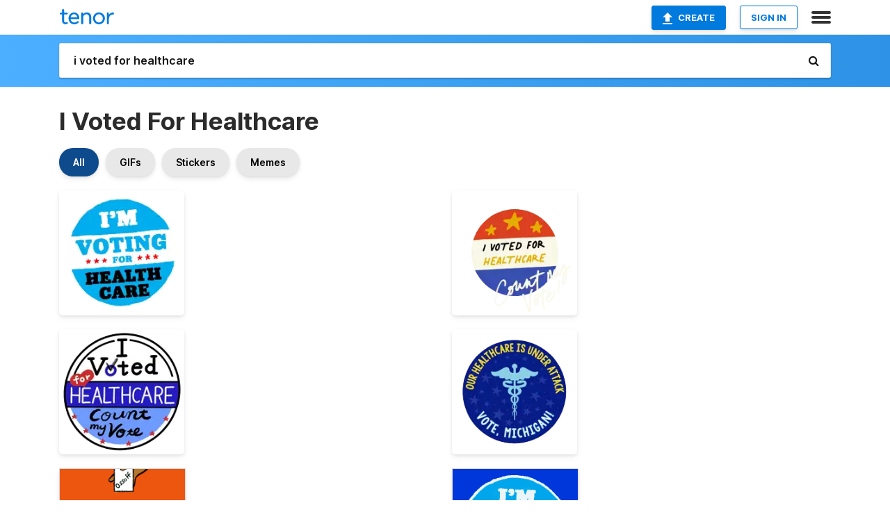

--- FILE ---
content_type: text/html; charset=utf-8
request_url: https://tenor.com/search/i-voted-for-healthcare-gifs
body_size: 28776
content:
<!DOCTYPE html>
<html lang="en" dir="ltr"><head><script id="data" type="text/x-cache" nonce="Njg0NGI0NTUtNDYzZi00ZWU3LWFlNTYtMmE4MWE5ZWVjZjU3">[base64]</script><title class="dynamic">I Voted For Healthcare GIFs | Tenor</title><link class="dynamic" rel="canonical" href="https://tenor.com/search/i-voted-for-healthcare-gifs"><meta class="dynamic" name="keywords" content="i,voted,for,healthcare,gifs,search,memes"><meta class="dynamic" name="description" content="With Tenor, maker of GIF Keyboard, add popular I Voted For Healthcare animated GIFs to your conversations. Share the best GIFs now &gt;&gt;&gt;"><meta class="dynamic" name="twitter:title" content="I Voted For Healthcare GIFs | Tenor"><meta class="dynamic" name="twitter:description" content="With Tenor, maker of GIF Keyboard, add popular I Voted For Healthcare animated GIFs to your conversations. Share the best GIFs now &gt;&gt;&gt;"><meta class="dynamic" name="twitter:site" content="@gifkeyboard"><meta class="dynamic" name="twitter:app:name:iphone" content="GIF Keyboard"><meta class="dynamic" name="twitter:app:name:ipad" content="GIF Keyboard"><meta class="dynamic" name="twitter:app:name:googleplay" content="GIF Keyboard"><meta class="dynamic" name="twitter:app:id:iphone" content="917932200"><meta class="dynamic" name="twitter:app:id:ipad" content="917932200"><meta class="dynamic" name="twitter:app:id:googleplay" content="com.riffsy.FBMGIFApp"><meta class="dynamic" property="al:ios:app_name" content="GIF Keyboard"><meta class="dynamic" property="al:ios:app_store_id" content="917932200"><meta class="dynamic" property="al:android:package" content="com.riffsy.FBMGIFApp"><meta class="dynamic" property="al:android:app_name" content="GIF Keyboard"><meta class="dynamic" property="fb:app_id" content="374882289330575"><meta class="dynamic" property="og:site_name" content="Tenor"><meta class="dynamic" property="og:title" content="I Voted For Healthcare GIFs | Tenor"><meta class="dynamic" name="robots" content="noindex"><meta class="dynamic" name="apple-itunes-app" content="app-id=917932200,app-argument=https://tenor.com/search/i-voted-for-healthcare-gifs"><meta class="dynamic" name="twitter:app:url:googleplay" content="riffsy://search/i%20voted%20for%20healthcare"><meta class="dynamic" property="al:android:url" content="riffsy://search/i%20voted%20for%20healthcare"><link class="dynamic" rel="alternate" href="android-app://com.riffsy.FBMGIFApp/riffsy/search/i%20voted%20for%20healthcare"><meta name="twitter:image" content="https://media1.tenor.com/m/UT3_REvyKdgAAAAC/im-voting-for-healthcare-health-care.gif"><link rel="image_src" href="https://media1.tenor.com/m/UT3_REvyKdgAAAAC/im-voting-for-healthcare-health-care.gif"><meta class="dynamic" property="og:url" content="https://media1.tenor.com/m/UT3_REvyKdgAAAAC/im-voting-for-healthcare-health-care.gif"><meta class="dynamic" property="og:description" content="Click to view the GIF"><meta class="dynamic" property="og:type" content="website"><meta class="dynamic" property="og:image" content="https://media1.tenor.com/m/UT3_REvyKdgAAAAC/im-voting-for-healthcare-health-care.gif"><meta class="dynamic" property="og:image:type" content="image/gif"><meta class="dynamic" property="og:image:width" content="498"><meta class="dynamic" property="og:image:height" content="498"><meta class="dynamic" property="og:video" content="https://media.tenor.com/UT3_REvyKdgAAAPo/im-voting-for-healthcare-health-care.mp4"><meta class="dynamic" property="og:video:secure_url" content="https://media.tenor.com/UT3_REvyKdgAAAPo/im-voting-for-healthcare-health-care.mp4"><meta class="dynamic" property="og:video:type" content="video/mp4"><meta class="dynamic" property="og:video:width" content="640"><meta class="dynamic" property="og:video:height" content="640"><meta class="dynamic" property="og:video" content="https://media.tenor.com/UT3_REvyKdgAAAPs/im-voting-for-healthcare-health-care.webm"><meta class="dynamic" property="og:video:secure_url" content="https://media.tenor.com/UT3_REvyKdgAAAPs/im-voting-for-healthcare-health-care.webm"><meta class="dynamic" property="og:video:type" content="video/webm"><meta class="dynamic" property="og:video:width" content="640"><meta class="dynamic" property="og:video:height" content="640"><script class="dynamic" type="application/ld+json">{"@context":"http:\u002F\u002Fschema.org","@type":"Article","author":"intoaction","creator":"intoaction","headline":"I Voted For Healthcare GIFs | Tenor","name":"I Voted For Healthcare GIFs | Tenor","url":"https:\u002F\u002Ftenor.com\u002Fsearch\u002Fi-voted-for-healthcare-gifs","mainEntityOfPage":"https:\u002F\u002Ftenor.com\u002Fsearch\u002Fi-voted-for-healthcare-gifs","keywords":"i,voted,for,healthcare,gifs,search,memes","dateModified":"2020-07-14T14:25:20.230Z","datePublished":"2020-07-14T14:25:20.230Z","publisher":{"@context":"http:\u002F\u002Fschema.org","@type":"Organization","name":"Tenor","logo":{"@type":"ImageObject","url":"https:\u002F\u002Ftenor.com\u002Fassets\u002Fimg\u002Ftenor-app-icon.png"},"sameAs":["https:\u002F\u002Ftwitter.com\u002Fgifkeyboard","https:\u002F\u002Fwww.facebook.com\u002Ftenorapp\u002F","https:\u002F\u002Fwww.linkedin.com\u002Fcompany\u002Ftenorinc\u002F"]},"image":{"@context":"http:\u002F\u002Fschema.org","@type":"ImageObject","author":"intoaction","creator":"intoaction","name":"I Voted For Healthcare GIFs | Tenor","keywords":"i,voted,for,healthcare,gifs,search,memes","description":"With Tenor, maker of GIF Keyboard, add popular I Voted For Healthcare animated GIFs to your conversations. Share the best GIFs now \u003E\u003E\u003E","url":"https:\u002F\u002Ftenor.com\u002Fsearch\u002Fi-voted-for-healthcare-gifs","contentUrl":"https:\u002F\u002Fmedia1.tenor.com\u002Fm\u002FUT3_REvyKdgAAAAC\u002Fim-voting-for-healthcare-health-care.gif","thumbnailUrl":"https:\u002F\u002Fmedia.tenor.com\u002FUT3_REvyKdgAAAAe\u002Fim-voting-for-healthcare-health-care.png","width":498,"height":498,"dateCreated":"2020-07-14T14:25:20.230Z","uploadDate":"2020-07-14T14:25:20.230Z","representativeOfPage":true},"video":{"@context":"http:\u002F\u002Fschema.org","@type":"VideoObject","author":"intoaction","creator":"intoaction","name":"I Voted For Healthcare GIFs | Tenor","keywords":"i,voted,for,healthcare,gifs,search,memes","description":"With Tenor, maker of GIF Keyboard, add popular I Voted For Healthcare animated GIFs to your conversations. Share the best GIFs now \u003E\u003E\u003E","url":"https:\u002F\u002Ftenor.com\u002Fsearch\u002Fi-voted-for-healthcare-gifs","contentUrl":"https:\u002F\u002Fmedia.tenor.com\u002FUT3_REvyKdgAAAPo\u002Fim-voting-for-healthcare-health-care.mp4","thumbnailUrl":"https:\u002F\u002Fmedia.tenor.com\u002FUT3_REvyKdgAAAAe\u002Fim-voting-for-healthcare-health-care.png","width":640,"height":640,"dateCreated":"2020-07-14T14:25:20.230Z","uploadDate":"2020-07-14T14:25:20.230Z","duration":"PT0M2S"}}</script><link rel="preconnect" href="https://www.googletagmanager.com"><link rel="preconnect" href="https://www.google-analytics.com"><link rel="dns-prefetch" href="//media.tenor.com"><link rel="preconnect" href="https://media.tenor.com"><link rel="stylesheet" type="text/css" href="/assets/dist/main.min.css?release=r260116-1-master-85a2"><meta charset="UTF-8"><meta name="viewport" content="width=device-width, initial-scale=1"><link rel="manifest" href="/assets/manifest.json"><link rel="shortcut icon" type="image/png" href="/assets/img/favicon/favicon-16x16.png"><link rel="apple-touch-icon" sizes="57x57" href="/assets/img/favicon/apple-touch-icon-57x57.png"><link rel="apple-touch-icon" sizes="60x60" href="/assets/img/favicon/apple-touch-icon-60x60.png"><link rel="apple-touch-icon" sizes="72x72" href="/assets/img/favicon/apple-touch-icon-72x72.png"><link rel="icon" type="image/png" href="/assets/img/favicon/favicon-16x16.png" sizes="16x16"><link rel="icon" type="image/png" href="/assets/img/favicon/favicon-32x32.png" sizes="32x32"><link rel="search" type="application/opensearchdescription+xml" href="/opensearch.xml" title="Tenor"><link rel="alternate" hreflang="x-default" href="https://tenor.com/search/i-voted-for-healthcare-gifs"><link rel="alternate" hreflang="af" href="https://tenor.com/af/search/i-voted-for-healthcare-gifs"><link rel="alternate" hreflang="am" href="https://tenor.com/am/search/i-voted-for-healthcare-gifs"><link rel="alternate" hreflang="az" href="https://tenor.com/az/search/i-voted-for-healthcare-gifs"><link rel="alternate" hreflang="be" href="https://tenor.com/be/search/i-voted-for-healthcare-gifs"><link rel="alternate" hreflang="bg" href="https://tenor.com/bg/search/i-voted-for-healthcare-gifs"><link rel="alternate" hreflang="bn" href="https://tenor.com/bn/search/i-voted-for-healthcare-gifs"><link rel="alternate" hreflang="bs" href="https://tenor.com/bs/search/i-voted-for-healthcare-gifs"><link rel="alternate" hreflang="ca" href="https://tenor.com/ca/search/i-voted-for-healthcare-gifs"><link rel="alternate" hreflang="cs" href="https://tenor.com/cs/search/i-voted-for-healthcare-gifs"><link rel="alternate" hreflang="da" href="https://tenor.com/da/search/i-voted-for-healthcare-gifs"><link rel="alternate" hreflang="de" href="https://tenor.com/de/search/i-voted-for-healthcare-gifs"><link rel="alternate" hreflang="de-AT" href="https://tenor.com/de-AT/search/i-voted-for-healthcare-gifs"><link rel="alternate" hreflang="de-CH" href="https://tenor.com/de-CH/search/i-voted-for-healthcare-gifs"><link rel="alternate" hreflang="el" href="https://tenor.com/el/search/i-voted-for-healthcare-gifs"><link rel="alternate" hreflang="en-AU" href="https://tenor.com/en-AU/search/i-voted-for-healthcare-gifs"><link rel="alternate" hreflang="en-CA" href="https://tenor.com/en-CA/search/i-voted-for-healthcare-gifs"><link rel="alternate" hreflang="en-GB" href="https://tenor.com/en-GB/search/i-voted-for-healthcare-gifs"><link rel="alternate" hreflang="en-IE" href="https://tenor.com/en-IE/search/i-voted-for-healthcare-gifs"><link rel="alternate" hreflang="en-IN" href="https://tenor.com/en-IN/search/i-voted-for-healthcare-gifs"><link rel="alternate" hreflang="en-NZ" href="https://tenor.com/en-NZ/search/i-voted-for-healthcare-gifs"><link rel="alternate" hreflang="en-SG" href="https://tenor.com/en-SG/search/i-voted-for-healthcare-gifs"><link rel="alternate" hreflang="en-ZA" href="https://tenor.com/en-ZA/search/i-voted-for-healthcare-gifs"><link rel="alternate" hreflang="es" href="https://tenor.com/es/search/i-voted-for-healthcare-gifs"><link rel="alternate" hreflang="es-419" href="https://tenor.com/es-419/search/i-voted-for-healthcare-gifs"><link rel="alternate" hreflang="es-AR" href="https://tenor.com/es-AR/search/i-voted-for-healthcare-gifs"><link rel="alternate" hreflang="es-BO" href="https://tenor.com/es-BO/search/i-voted-for-healthcare-gifs"><link rel="alternate" hreflang="es-CL" href="https://tenor.com/es-CL/search/i-voted-for-healthcare-gifs"><link rel="alternate" hreflang="es-CO" href="https://tenor.com/es-CO/search/i-voted-for-healthcare-gifs"><link rel="alternate" hreflang="es-CR" href="https://tenor.com/es-CR/search/i-voted-for-healthcare-gifs"><link rel="alternate" hreflang="es-DO" href="https://tenor.com/es-DO/search/i-voted-for-healthcare-gifs"><link rel="alternate" hreflang="es-EC" href="https://tenor.com/es-EC/search/i-voted-for-healthcare-gifs"><link rel="alternate" hreflang="es-GT" href="https://tenor.com/es-GT/search/i-voted-for-healthcare-gifs"><link rel="alternate" hreflang="es-HN" href="https://tenor.com/es-HN/search/i-voted-for-healthcare-gifs"><link rel="alternate" hreflang="es-MX" href="https://tenor.com/es-MX/search/i-voted-for-healthcare-gifs"><link rel="alternate" hreflang="es-NI" href="https://tenor.com/es-NI/search/i-voted-for-healthcare-gifs"><link rel="alternate" hreflang="es-PA" href="https://tenor.com/es-PA/search/i-voted-for-healthcare-gifs"><link rel="alternate" hreflang="es-PE" href="https://tenor.com/es-PE/search/i-voted-for-healthcare-gifs"><link rel="alternate" hreflang="es-PR" href="https://tenor.com/es-PR/search/i-voted-for-healthcare-gifs"><link rel="alternate" hreflang="es-PY" href="https://tenor.com/es-PY/search/i-voted-for-healthcare-gifs"><link rel="alternate" hreflang="es-SV" href="https://tenor.com/es-SV/search/i-voted-for-healthcare-gifs"><link rel="alternate" hreflang="es-US" href="https://tenor.com/es-US/search/i-voted-for-healthcare-gifs"><link rel="alternate" hreflang="es-UY" href="https://tenor.com/es-UY/search/i-voted-for-healthcare-gifs"><link rel="alternate" hreflang="es-VE" href="https://tenor.com/es-VE/search/i-voted-for-healthcare-gifs"><link rel="alternate" hreflang="et" href="https://tenor.com/et/search/i-voted-for-healthcare-gifs"><link rel="alternate" hreflang="eu" href="https://tenor.com/eu/search/i-voted-for-healthcare-gifs"><link rel="alternate" hreflang="fi" href="https://tenor.com/fi/search/i-voted-for-healthcare-gifs"><link rel="alternate" hreflang="fil" href="https://tenor.com/fil/search/i-voted-for-healthcare-gifs"><link rel="alternate" hreflang="fr" href="https://tenor.com/fr/search/i-voted-for-healthcare-gifs"><link rel="alternate" hreflang="fr-CA" href="https://tenor.com/fr-CA/search/i-voted-for-healthcare-gifs"><link rel="alternate" hreflang="fr-CH" href="https://tenor.com/fr-CH/search/i-voted-for-healthcare-gifs"><link rel="alternate" hreflang="gl" href="https://tenor.com/gl/search/i-voted-for-healthcare-gifs"><link rel="alternate" hreflang="gu" href="https://tenor.com/gu/search/i-voted-for-healthcare-gifs"><link rel="alternate" hreflang="hi" href="https://tenor.com/hi/search/i-voted-for-healthcare-gifs"><link rel="alternate" hreflang="hr" href="https://tenor.com/hr/search/i-voted-for-healthcare-gifs"><link rel="alternate" hreflang="hu" href="https://tenor.com/hu/search/i-voted-for-healthcare-gifs"><link rel="alternate" hreflang="hy" href="https://tenor.com/hy/search/i-voted-for-healthcare-gifs"><link rel="alternate" hreflang="id" href="https://tenor.com/id/search/i-voted-for-healthcare-gifs"><link rel="alternate" hreflang="is" href="https://tenor.com/is/search/i-voted-for-healthcare-gifs"><link rel="alternate" hreflang="it" href="https://tenor.com/it/search/i-voted-for-healthcare-gifs"><link rel="alternate" hreflang="ja" href="https://tenor.com/ja/search/i-voted-for-healthcare-gifs"><link rel="alternate" hreflang="ka" href="https://tenor.com/ka/search/i-voted-for-healthcare-gifs"><link rel="alternate" hreflang="kk" href="https://tenor.com/kk/search/i-voted-for-healthcare-gifs"><link rel="alternate" hreflang="km" href="https://tenor.com/km/search/i-voted-for-healthcare-gifs"><link rel="alternate" hreflang="kn" href="https://tenor.com/kn/search/i-voted-for-healthcare-gifs"><link rel="alternate" hreflang="ko" href="https://tenor.com/ko/search/i-voted-for-healthcare-gifs"><link rel="alternate" hreflang="ky" href="https://tenor.com/ky/search/i-voted-for-healthcare-gifs"><link rel="alternate" hreflang="lo" href="https://tenor.com/lo/search/i-voted-for-healthcare-gifs"><link rel="alternate" hreflang="lt" href="https://tenor.com/lt/search/i-voted-for-healthcare-gifs"><link rel="alternate" hreflang="lv" href="https://tenor.com/lv/search/i-voted-for-healthcare-gifs"><link rel="alternate" hreflang="mk" href="https://tenor.com/mk/search/i-voted-for-healthcare-gifs"><link rel="alternate" hreflang="ml" href="https://tenor.com/ml/search/i-voted-for-healthcare-gifs"><link rel="alternate" hreflang="mn" href="https://tenor.com/mn/search/i-voted-for-healthcare-gifs"><link rel="alternate" hreflang="mo" href="https://tenor.com/mo/search/i-voted-for-healthcare-gifs"><link rel="alternate" hreflang="mr" href="https://tenor.com/mr/search/i-voted-for-healthcare-gifs"><link rel="alternate" hreflang="ms" href="https://tenor.com/ms/search/i-voted-for-healthcare-gifs"><link rel="alternate" hreflang="my" href="https://tenor.com/my/search/i-voted-for-healthcare-gifs"><link rel="alternate" hreflang="ne" href="https://tenor.com/ne/search/i-voted-for-healthcare-gifs"><link rel="alternate" hreflang="nl" href="https://tenor.com/nl/search/i-voted-for-healthcare-gifs"><link rel="alternate" hreflang="no" href="https://tenor.com/no/search/i-voted-for-healthcare-gifs"><link rel="alternate" hreflang="pa" href="https://tenor.com/pa/search/i-voted-for-healthcare-gifs"><link rel="alternate" hreflang="pl" href="https://tenor.com/pl/search/i-voted-for-healthcare-gifs"><link rel="alternate" hreflang="pt" href="https://tenor.com/pt/search/i-voted-for-healthcare-gifs"><link rel="alternate" hreflang="pt-BR" href="https://tenor.com/pt-BR/search/i-voted-for-healthcare-gifs"><link rel="alternate" hreflang="pt-PT" href="https://tenor.com/pt-PT/search/i-voted-for-healthcare-gifs"><link rel="alternate" hreflang="ro" href="https://tenor.com/ro/search/i-voted-for-healthcare-gifs"><link rel="alternate" hreflang="ru" href="https://tenor.com/ru/search/i-voted-for-healthcare-gifs"><link rel="alternate" hreflang="si" href="https://tenor.com/si/search/i-voted-for-healthcare-gifs"><link rel="alternate" hreflang="sk" href="https://tenor.com/sk/search/i-voted-for-healthcare-gifs"><link rel="alternate" hreflang="sl" href="https://tenor.com/sl/search/i-voted-for-healthcare-gifs"><link rel="alternate" hreflang="sq" href="https://tenor.com/sq/search/i-voted-for-healthcare-gifs"><link rel="alternate" hreflang="sr" href="https://tenor.com/sr/search/i-voted-for-healthcare-gifs"><link rel="alternate" hreflang="sr-Latn" href="https://tenor.com/sr-Latn/search/i-voted-for-healthcare-gifs"><link rel="alternate" hreflang="sv" href="https://tenor.com/sv/search/i-voted-for-healthcare-gifs"><link rel="alternate" hreflang="sw" href="https://tenor.com/sw/search/i-voted-for-healthcare-gifs"><link rel="alternate" hreflang="ta" href="https://tenor.com/ta/search/i-voted-for-healthcare-gifs"><link rel="alternate" hreflang="te" href="https://tenor.com/te/search/i-voted-for-healthcare-gifs"><link rel="alternate" hreflang="th" href="https://tenor.com/th/search/i-voted-for-healthcare-gifs"><link rel="alternate" hreflang="tl" href="https://tenor.com/tl/search/i-voted-for-healthcare-gifs"><link rel="alternate" hreflang="tr" href="https://tenor.com/tr/search/i-voted-for-healthcare-gifs"><link rel="alternate" hreflang="uk" href="https://tenor.com/uk/search/i-voted-for-healthcare-gifs"><link rel="alternate" hreflang="uz" href="https://tenor.com/uz/search/i-voted-for-healthcare-gifs"><link rel="alternate" hreflang="vi" href="https://tenor.com/vi/search/i-voted-for-healthcare-gifs"><link rel="alternate" hreflang="zh-CN" href="https://tenor.com/zh-CN/search/i-voted-for-healthcare-gifs"><link rel="alternate" hreflang="zh-HK" href="https://tenor.com/zh-HK/search/i-voted-for-healthcare-gifs"><link rel="alternate" hreflang="zh-TW" href="https://tenor.com/zh-TW/search/i-voted-for-healthcare-gifs"><link rel="alternate" hreflang="zu" href="https://tenor.com/zu/search/i-voted-for-healthcare-gifs"></head><body><script async type="text/javascript" src="/assets/dist/main.min.js?release=r260116-1-master-85a2" fetchpriority="high"></script><div id="root"><div class="BaseApp"><div class="Banner TOSBanner hidden"><div class="container"><span class="iconfont-remove" aria-hidden="true"></span>We&#039;ve updated our <span class="linkElements"><a href="/legal-terms" rel="noopener">Terms of Service</a> and <a href="https://policies.google.com/privacy?hl=en" rel="noopener">Privacy Policy</a></span>. By continuing you agree to Tenor&#039;s <span class="linkElements"><a href="/legal-terms" rel="noopener">Terms of Service</a> and <a href="https://policies.google.com/privacy?hl=en" rel="noopener">Privacy Policy</a></span>.</div></div><div class="Banner LanguageBanner hidden"><div class="container"><span class="iconfont-remove" aria-hidden="true"></span><div>Tenor.com has been translated based on your browser&#039;s language setting. If you want to change the language, click <span class="linkElements"><button>here</button></span>.</div></div></div><nav class="NavBar"><div class="container"><span itemscope itemtype="http://schema.org/Organization"><a class="navbar-brand" itemProp="url" href="/"><img src="/assets/img/tenor-logo.svg" width="80" height="22" alt="Tenor logo" itemprop="logo"></a></span><div class="nav-buttons"><div class="account-buttons"><a class="button upload-button" href="/gif-maker?utm_source=nav-bar&amp;utm_medium=internal&amp;utm_campaign=gif-maker-entrypoints"><img src="/assets/icons/upload-icon.svg" width="14" height="17" alt="Upload icon">Create</a><button class="white-button">SIGN IN</button></div><span class=" ToggleMenu"><span class="menu-button navicon-button x ToggleMenu-button"><div class="navicon"></div></span><div class="animated NavMenu"><div class="section"><div class="header">Products</div><ul><li><a href="https://apps.apple.com/app/apple-store/id917932200?pt=39040802&amp;ct=NavGifKeyboard&amp;mt=8" rel="noopener">GIF Keyboard</a></li><li><a href="https://play.google.com/store/apps/details?id=com.riffsy.FBMGIFApp" rel="noopener">Android</a></li><li><a href="/contentpartners">Content Partners</a></li></ul></div><div class="section"><div class="header">Explore</div><ul><li><button>Language</button></li><li><a href="/reactions">Reaction GIFs</a></li><li><a href="/explore">Explore GIFs</a></li></ul></div><div class="section"><div class="header">Company</div><ul><li><a href="/press">Press</a></li><li><a href="https://blog.tenor.com/" rel="noopener">Blog</a></li><li><a href="https://support.google.com/tenor" rel="noopener">FAQ</a></li><li><a href="/legal-terms">Terms and Privacy</a></li><li><a href="/assets/dist/licenses.txt" rel="noopener">Website Licenses</a></li><li><a href="https://support.google.com/tenor/gethelp?hl=en" rel="noopener">Contact Us</a></li></ul></div><div class="section"><div class="header">API</div><ul><li><a href="/gifapi" rel="noopener">Tenor GIF API</a></li><li><a href="https://developers.google.com/tenor/guides/endpoints" rel="noopener">GIF API Documentation</a></li></ul></div></div></span></div></div></nav><div class="TopBarComponent TopSearchBar"><div class="TopBar"><div class="container"><a class="navbar-brand" itemProp="url" href="/"><img src="/assets/img/tenor-logo-white.svg" width="80" height="22" alt="Tenor logo" itemprop="logo"></a><div class="search-bar-wrapper"><form class="SearchBar"><input name="q" value="i voted for healthcare" placeholder="Search for GIFs and Stickers" autocomplete="off"><span class="iconfont-search" aria-hidden="true"></span></form></div></div></div></div><div class="SearchPage container page"><!--!--><div class="gallery-container" itemscope itemtype="http://schema.org/ImageGallery"><meta itemprop="url" content="https://tenor.com/search/i-voted-for-healthcare-gifs"><meta itemprop="mainEntityOfPage" content="https://tenor.com/search/i-voted-for-healthcare-gifs"><meta itemprop="keywords" content="i,voted,for,healthcare,gifs,search,memes"><meta itemprop="headline" content="I Voted For Healthcare GIFs | Tenor"><meta itemprop="name" content="I Voted For Healthcare GIFs | Tenor"><h1>I Voted For Healthcare</h1><div class="search"><div class="UniversalSearchFormatToggle"><a class="UniversalSearchFormatToggleButton selected" href="/search/i-voted-for-healthcare-gifs">All</a><a class="UniversalSearchFormatToggleButton" href="/search/i-voted-for-healthcare-gifs?format=gifs">GIFs</a><a class="UniversalSearchFormatToggleButton" href="/search/i-voted-for-healthcare-gifs?format=stickers">Stickers</a><a class="UniversalSearchFormatToggleButton" href="/search/i-voted-for-healthcare-gifs?format=memes">Memes</a></div><div class="UniversalGifList" style="height:5200px;"><div class="column"><figure class="UniversalGifListItem clickable" data-index="0" data-width="220" data-height="220" style="top:0px;"><a href="/view/im-voting-for-healthcare-health-care-healthcare-for-all-medical-covid19-gif-17793674"><div class="Sticker"><img src="https://media.tenor.com/UT3_REvyKdgAAAAm/im-voting-for-healthcare-health-care.webp" width="180" height="180" alt="a blue and white sticker that says i &#039;m voting for health care" loading="lazy"></div><div class="overlay"></div></a><figcaption class="tags"><ul><li><a href="/search/im-voting-for-healthcare-gifs">#Im-Voting-For-Healthcare</a></li></ul></figcaption><!--!--></figure><figure class="UniversalGifListItem clickable" data-index="2" data-width="220" data-height="220" style="top:200px;"><a href="/view/i-voted-for-i-voted-just-voted-i-voted-today-vote-gif-19057591"><div class="Sticker"><img src="https://media.tenor.com/zz8SvPabaV0AAAAm/i-voted-for-i-voted.webp" width="180" height="180" alt="a sign that says i voted for healthcare" loading="lazy"></div><div class="overlay"></div></a><figcaption class="tags"><ul><li><a href="/search/i-voted-for-gifs">#I-Voted-For</a></li><li><a href="/search/i-voted-gifs">#I-Voted</a></li><li><a href="/search/just-voted-gifs">#Just-Voted</a></li></ul></figcaption><!--!--></figure><figure class="UniversalGifListItem clickable" data-index="4" data-width="220" data-height="220" style="top:400px;"><a href="/view/a-vote-for-ossoff-ballot-box-ballot-georgia-ga-gif-19473416"><div class="Gif"><picture><source media="(max-width:840px)" type="image/webp" srcset="https://media.tenor.com/nptETrSrVNMAAAA1/a-vote-for-ossoff-ballot-box.webp 200w"><img src="https://media.tenor.com/nptETrSrVNMAAAAM/a-vote-for-ossoff-ballot-box.gif" width="180" height="180" alt="a cartoon drawing of a vote for ossoff ballot box" loading="lazy"></picture></div><div class="overlay"></div></a><div class="actions"><span class="GifFavButton FavButton" aria-hidden="true"></span></div><figcaption class="tags"><ul><li><a href="/search/a-vote-for-ossoff-gifs">#A-Vote-For-Ossoff</a></li><li><a href="/search/ballot-box-gifs">#Ballot-Box</a></li></ul></figcaption><!--!--></figure><figure class="UniversalGifListItem clickable" data-index="6" data-width="220" data-height="220" style="top:600px;"><a href="/view/i-voted-for-healthcare-health-healthcare-healthy-health-insurance-gif-19765780"><div class="Sticker"><img src="https://media.tenor.com/7zPYI69DMVAAAAAm/i-voted-for-healthcare-health.webp" width="180" height="180" alt="a peach with a green leaf and the words i voted for healthcare" loading="lazy"></div><div class="overlay"></div></a><figcaption class="tags"><ul><li><a href="/search/i-voted-for-healthcare-gifs">#I-Voted-For-Healthcare</a></li><li><a href="/search/health-gifs">#health</a></li></ul></figcaption><!--!--></figure><figure class="UniversalGifListItem clickable" data-index="8" data-width="220" data-height="220" style="top:800px;"><a href="/view/healthcare-for-all-vote-warnock-healthcare-health-insurance-warnock-gif-19387323"><div class="Sticker"><img src="https://media.tenor.com/SJg6bNoUmzcAAAAm/healthcare-for-all-vote-warnock.webp" width="180" height="180" alt="a sign that says health care for all on it" loading="lazy"></div><div class="overlay"></div></a><figcaption class="tags"><ul><li><a href="/search/healthcare-for-all-gifs">#Healthcare-For-All</a></li><li><a href="/search/vote-warnock-gifs">#Vote-Warnock</a></li></ul></figcaption><!--!--></figure><figure class="UniversalGifListItem clickable" data-index="10" data-width="220" data-height="220" style="top:1000px;"><a href="/view/go-vote-ohio-cleveland-ohio-election-election-columbus-gif-26608700"><div class="Sticker"><img src="https://media.tenor.com/3BQ6Vf-FT38AAAAm/go-vote-ohio-cleveland.webp" width="180" height="180" alt="a sticker that says our healthcare is under attack vote ohio" loading="lazy"></div><div class="overlay"></div></a><figcaption class="tags"><ul><li><a href="/search/go-vote-ohio-gifs">#Go-Vote-Ohio</a></li><li><a href="/search/cleveland-gifs">#cleveland</a></li></ul></figcaption><!--!--></figure><figure class="UniversalGifListItem clickable" data-index="12" data-width="220" data-height="220" style="top:1200px;"><a href="/view/new-hampshire-election-election-voter-healthcare-worker-epsteinj-gif-26608711"><div class="Sticker"><img src="https://media.tenor.com/NZ11JPqVmMYAAAAm/new-hampshire-election-election.webp" width="180" height="180" alt="a blue sticker that says &quot; our healthcare is under attack &quot;" loading="lazy"></div><div class="overlay"></div></a><figcaption class="tags"><ul><li><a href="/search/new-hampshire-election-gifs">#New-Hampshire-Election</a></li><li><a href="/search/election-gifs">#election</a></li></ul></figcaption><!--!--></figure><figure class="UniversalGifListItem clickable" data-index="14" data-width="220" data-height="220" style="top:1400px;"><a href="/view/our-healthcare-is-under-attack-i-will-vote-healthcare-medicare-obamacare-gif-18993458"><div class="Sticker"><img src="https://media.tenor.com/hVWjA1PwmJ8AAAAm/our-healthcare-is-under-attack-i-will-vote.webp" width="180" height="180" alt="a sticker that says &quot; our healthcare is under attack i will vote &quot;" loading="lazy"></div><div class="overlay"></div></a><figcaption class="tags"><ul><li><a href="/search/our-healthcare-is-under-attack-gifs">#Our-Healthcare-Is-Under-Attack</a></li></ul></figcaption><!--!--></figure><figure class="UniversalGifListItem clickable" data-index="16" data-width="516" data-height="715" style="top:1600px;"><a href="/gif-maker?utm_source=search-page&amp;utm_medium=internal&amp;utm_campaign=gif-maker-entrypoints"><div class="Gif Card" style="font-size:12.47093023255814px;height:249.4186046511628px;"><div class="header"><p>Click here</p><p>to upload to Tenor</p></div><picture><source type="video/mp4" srcset="/assets/img/gif-maker-entrypoints/search-entrypoint-optimized.mp4 516w"><source type="image/webp" srcset="/assets/img/gif-maker-entrypoints/search-entrypoint-optimized.webp 516w"><img src="/assets/img/gif-maker-entrypoints/search-entrypoint-optimized.gif" width="180" height="146.51162790697674" loading="lazy"></picture><div class="footer"><p>Upload your own GIFs</p></div></div><div class="overlay"></div></a><figcaption class="tags"><ul></ul></figcaption><!--!--></figure><figure class="UniversalGifListItem clickable" data-index="19" data-width="220" data-height="220" style="top:1869.4186046511627px;"><a href="/view/harrisburg-pittsburgh-election-voter-healthcare-worker-gif-26608697"><div class="Sticker"><img src="https://media.tenor.com/yi9f2OOkAQYAAAAm/harrisburg-pittsburgh.webp" width="180" height="180" alt="a blue sticker that says our healthcare is under attack" loading="lazy"></div><div class="overlay"></div></a><figcaption class="tags"><ul><li><a href="/search/harrisburg-gifs">#harrisburg</a></li><li><a href="/search/pittsburgh-gifs">#pittsburgh</a></li><li><a href="/search/election-gifs">#election</a></li></ul></figcaption><!--!--></figure><figure class="UniversalGifListItem clickable" data-index="21" data-width="220" data-height="220" style="top:2069.4186046511627px;"><a href="/view/i-voted-for-i-voted-just-voted-i-voted-today-vote-gif-19057592"><div class="Gif"><picture><source media="(max-width:840px)" type="image/webp" srcset="https://media.tenor.com/K3_qm7JSk38AAAA1/i-voted-for-i-voted.webp 200w"><img src="https://media.tenor.com/K3_qm7JSk38AAAAM/i-voted-for-i-voted.gif" width="180" height="180" alt="a sign that says i voted for healthcare" loading="lazy"></picture></div><div class="overlay"></div></a><div class="actions"><span class="GifFavButton FavButton" aria-hidden="true"></span></div><figcaption class="tags"><ul><li><a href="/search/i-voted-for-gifs">#I-Voted-For</a></li><li><a href="/search/i-voted-gifs">#I-Voted</a></li><li><a href="/search/just-voted-gifs">#Just-Voted</a></li></ul></figcaption><!--!--></figure><figure class="UniversalGifListItem clickable" data-index="23" data-width="220" data-height="220" style="top:2269.4186046511627px;"><a href="/view/election-go-vote-maine-bar-harbor-healthcare-worker-portland-gif-26608724"><div class="Sticker"><img src="https://media.tenor.com/bQ6SC1Jgfi0AAAAm/election-go-vote-maine.webp" width="180" height="180" alt="a sticker that says &quot; our healthcare is under attack &quot;" loading="lazy"></div><div class="overlay"></div></a><figcaption class="tags"><ul><li><a href="/search/election-gifs">#election</a></li><li><a href="/search/go-vote-maine-gifs">#Go-Vote-Maine</a></li></ul></figcaption><!--!--></figure><figure class="UniversalGifListItem clickable" data-index="25" data-width="220" data-height="220" style="top:2469.4186046511627px;"><a href="/view/virginia-voter-richmond-virginia-election-election-healthcare-worker-gif-26608740"><div class="Sticker"><img src="https://media.tenor.com/KVm67jk3oyAAAAAm/virginia-voter-richmond.webp" width="180" height="180" alt="a sticker that says vote virginia on it" loading="lazy"></div><div class="overlay"></div></a><figcaption class="tags"><ul><li><a href="/search/virginia-voter-gifs">#Virginia-Voter</a></li><li><a href="/search/richmond-gifs">#richmond</a></li></ul></figcaption><!--!--></figure><figure class="UniversalGifListItem clickable" data-index="27" data-width="220" data-height="220" style="top:2669.4186046511627px;"><a href="/view/election-voting-bentuber-florida-go-vote-gif-26606934"><div class="Sticker"><img src="https://media.tenor.com/MPjyJBQVDR0AAAAm/election-voting.webp" width="180" height="180" alt="access to health is on the ballot in florida" loading="lazy"></div><div class="overlay"></div></a><figcaption class="tags"><ul><li><a href="/search/election-gifs">#election</a></li><li><a href="/search/voting-gifs">#voting</a></li><li><a href="/search/bentuber-gifs">#bentuber</a></li><li><a href="/search/florida-gifs">#florida</a></li></ul></figcaption><!--!--></figure><figure class="UniversalGifListItem clickable" data-index="29" data-width="220" data-height="220" style="top:2869.4186046511627px;"><a href="/view/reverend-warnock-warnock-georgia-ga-ballot-gif-19472048"><div class="Gif"><picture><source media="(max-width:840px)" type="image/webp" srcset="https://media.tenor.com/i0_V-W5jUN0AAAA1/reverend-warnock-warnock.webp 200w"><img src="https://media.tenor.com/i0_V-W5jUN0AAAAM/reverend-warnock-warnock.gif" width="180" height="180" alt="a sign that says a vote for reverend warnock" loading="lazy"></picture></div><div class="overlay"></div></a><div class="actions"><span class="GifFavButton FavButton" aria-hidden="true"></span></div><figcaption class="tags"><ul><li><a href="/search/reverend-warnock-gifs">#Reverend-Warnock</a></li><li><a href="/search/warnock-gifs">#warnock</a></li><li><a href="/search/georgia-gifs">#georgia</a></li></ul></figcaption><!--!--></figure><figure class="UniversalGifListItem clickable" data-index="31" data-width="220" data-height="220" style="top:3069.4186046511627px;"><a href="/view/election-voting-az-arizona-bentuber-gif-26606936"><div class="Sticker"><img src="https://media.tenor.com/6Ghz2hBavnEAAAAm/election-voting.webp" width="180" height="180" alt="a poster that says &quot; access to health is on the ballot in arizona &quot;" loading="lazy"></div><div class="overlay"></div></a><figcaption class="tags"><ul><li><a href="/search/election-gifs">#election</a></li><li><a href="/search/voting-gifs">#voting</a></li><li><a href="/search/az-gifs">#az</a></li><li><a href="/search/arizona-gifs">#arizona</a></li></ul></figcaption><!--!--></figure><figure class="UniversalGifListItem clickable" data-index="33" data-width="220" data-height="220" style="top:3269.4186046511627px;"><a href="/view/election-voting-bentuber-go-vote-health-gif-26606919"><div class="Sticker"><img src="https://media.tenor.com/wQCjYY4S68UAAAAm/election-voting.webp" width="180" height="180" alt="a sign that says &quot; access to health care is on the ballot in maine &quot;" loading="lazy"></div><div class="overlay"></div></a><figcaption class="tags"><ul><li><a href="/search/election-gifs">#election</a></li><li><a href="/search/voting-gifs">#voting</a></li><li><a href="/search/bentuber-gifs">#bentuber</a></li><li><a href="/search/go-vote-gifs">#Go-Vote</a></li></ul></figcaption><!--!--></figure><figure class="UniversalGifListItem clickable" data-index="35" data-width="220" data-height="220" style="top:3469.4186046511627px;"><a href="/view/election-voting-bentuber-go-vote-health-gif-26606970"><div class="Sticker"><img src="https://media.tenor.com/29IJgRuObg4AAAAm/election-voting.webp" width="180" height="180" alt="a sign that says &quot; access to health care is on the ballot in nevada &quot;" loading="lazy"></div><div class="overlay"></div></a><figcaption class="tags"><ul><li><a href="/search/election-gifs">#election</a></li><li><a href="/search/voting-gifs">#voting</a></li><li><a href="/search/bentuber-gifs">#bentuber</a></li><li><a href="/search/go-vote-gifs">#Go-Vote</a></li></ul></figcaption><!--!--></figure><figure class="UniversalGifListItem clickable" data-index="37" data-width="220" data-height="218" style="top:3669.4186046511627px;"><a href="/view/healthcare-for-all-vote-warnock-healthcare-health-insurance-warnock-gif-19329201"><div class="Sticker"><img src="https://media.tenor.com/be1HQiYKx5EAAAAm/healthcare-for-all-vote-warnock.webp" width="180" height="178.36363636363637" alt="a red cross with the words healthcare for all written above it" loading="lazy"></div><div class="overlay"></div></a><figcaption class="tags"><ul><li><a href="/search/healthcare-for-all-gifs">#Healthcare-For-All</a></li><li><a href="/search/vote-warnock-gifs">#Vote-Warnock</a></li></ul></figcaption><!--!--></figure><figure class="UniversalGifListItem clickable" data-index="39" data-width="220" data-height="220" style="top:3867.782241014799px;"><a href="/view/a-vote-for-ossoff-ballot-box-ballot-georgia-ga-gif-19473417"><div class="Gif"><picture><source media="(max-width:840px)" type="image/webp" srcset="https://media.tenor.com/QC1PiUg8fUoAAAA1/a-vote-for-ossoff-ballot-box.webp 200w"><img src="https://media.tenor.com/QC1PiUg8fUoAAAAM/a-vote-for-ossoff-ballot-box.gif" width="180" height="180" alt="a cartoon of a person putting a vote for ossoff into a ballot box" loading="lazy"></picture></div><div class="overlay"></div></a><div class="actions"><span class="GifFavButton FavButton" aria-hidden="true"></span></div><figcaption class="tags"><ul><li><a href="/search/a-vote-for-ossoff-gifs">#A-Vote-For-Ossoff</a></li><li><a href="/search/ballot-box-gifs">#Ballot-Box</a></li></ul></figcaption><!--!--></figure><figure class="UniversalGifListItem clickable" data-index="41" data-width="220" data-height="220" style="top:4067.782241014799px;"><a href="/view/election-healthcare-worker-epsteinj-orlando-florida-gif-26608729"><div class="Gif"><picture><source media="(max-width:840px)" type="image/webp" srcset="https://media.tenor.com/nnT7cYchQfsAAAA1/election-healthcare-worker.webp 200w"><img src="https://media.tenor.com/nnT7cYchQfsAAAAM/election-healthcare-worker.gif" width="180" height="180" alt="a sign that says our healthcare is under attack" loading="lazy"></picture></div><div class="overlay"></div></a><div class="actions"><span class="GifFavButton FavButton" aria-hidden="true"></span></div><figcaption class="tags"><ul><li><a href="/search/election-gifs">#election</a></li><li><a href="/search/healthcare-worker-gifs">#Healthcare-Worker</a></li></ul></figcaption><!--!--></figure><figure class="UniversalGifListItem clickable" data-index="43" data-width="220" data-height="220" style="top:4267.782241014799px;"><a href="/view/election-voting-bentuber-go-vote-health-gif-26606958"><div class="Sticker"><img src="https://media.tenor.com/BcM5IL1vu6kAAAAm/election-voting.webp" width="180" height="180" alt="a sign that says &quot; access to health care is on the ballot in wisconsin &quot;" loading="lazy"></div><div class="overlay"></div></a><figcaption class="tags"><ul><li><a href="/search/election-gifs">#election</a></li><li><a href="/search/voting-gifs">#voting</a></li><li><a href="/search/bentuber-gifs">#bentuber</a></li><li><a href="/search/go-vote-gifs">#Go-Vote</a></li></ul></figcaption><!--!--></figure><figure class="UniversalGifListItem clickable" data-index="45" data-width="220" data-height="220" style="top:4467.782241014799px;"><a href="/view/michigan-election-election-voter-go-vote-michigan-healthcare-worker-gif-26608717"><div class="Gif"><picture><source media="(max-width:840px)" type="image/webp" srcset="https://media.tenor.com/CgucdGKGQdIAAAA1/michigan-election-election.webp 200w"><img src="https://media.tenor.com/CgucdGKGQdIAAAAM/michigan-election-election.gif" width="180" height="180" alt="a sticker that says our healthcare is under attack vote michigan" loading="lazy"></picture></div><div class="overlay"></div></a><div class="actions"><span class="GifFavButton FavButton" aria-hidden="true"></span></div><figcaption class="tags"><ul><li><a href="/search/michigan-election-gifs">#Michigan-Election</a></li><li><a href="/search/election-gifs">#election</a></li><li><a href="/search/voter-gifs">#voter</a></li></ul></figcaption><!--!--></figure><figure class="UniversalGifListItem clickable" data-index="47" data-width="220" data-height="220" style="top:4667.782241014799px;"><a href="/view/poll-greeters-needed-vote-here-polls-election-day-election2020-gif-19048432"><div class="Gif"><picture><source media="(max-width:840px)" type="image/webp" srcset="https://media.tenor.com/Gie6UnCCHwYAAAA1/poll-greeters-needed-vote-here.webp 200w"><img src="https://media.tenor.com/Gie6UnCCHwYAAAAM/poll-greeters-needed-vote-here.gif" width="180" height="180" alt="Poll Greeters Needed Vote Here GIF" loading="lazy"></picture></div><div class="overlay"></div></a><div class="actions"><span class="GifFavButton FavButton" aria-hidden="true"></span></div><figcaption class="tags"><ul><li><a href="/search/poll-greeters-needed-gifs">#Poll-Greeters-Needed</a></li><li><a href="/search/vote-here-gifs">#Vote-Here</a></li></ul></figcaption><!--!--></figure><figure class="UniversalGifListItem clickable" data-index="49" data-width="220" data-height="220" style="top:4867.782241014799px;"><a href="/view/healthcare-for-all-affordable-healthcare-vote-warnock-healthcare-health-insurance-gif-19384489"><div class="Gif"><picture><source type="video/mp4" srcset="https://media.tenor.com/jGD0htlb65sAAAP1/healthcare-for-all-affordable-healthcare.mp4 232w"><source media="(max-width:840px)" type="image/webp" srcset="https://media.tenor.com/jGD0htlb65sAAAA1/healthcare-for-all-affordable-healthcare.webp 200w"><img src="https://media.tenor.com/jGD0htlb65sAAAAM/healthcare-for-all-affordable-healthcare.gif" width="180" height="180" alt="a poster that says affordable health care for all with a stethoscope" loading="lazy"></picture></div><div class="overlay"></div></a><div class="actions"><span class="GifFavButton FavButton" aria-hidden="true"></span></div><figcaption class="tags"><ul><li><a href="/search/healthcare-for-all-gifs">#Healthcare-For-All</a></li></ul></figcaption><!--!--></figure></div><div class="column"><figure class="UniversalGifListItem clickable" data-index="1" data-width="220" data-height="220" style="top:0px;"><a href="/view/i-voted-for-healthcare-healthcare-aca-count-my-vote-i-voted-gif-19057725"><div class="Sticker"><img src="https://media.tenor.com/dQ1IKfaF3yEAAAAm/i-voted-for-healthcare-healthcare.webp" width="180" height="180" alt="a sticker that says i voted for healthcare on it" loading="lazy"></div><div class="overlay"></div></a><figcaption class="tags"><ul><li><a href="/search/i-voted-for-healthcare-gifs">#I-Voted-For-Healthcare</a></li></ul></figcaption><!--!--></figure><figure class="UniversalGifListItem clickable" data-index="3" data-width="220" data-height="220" style="top:200px;"><a href="/view/michigan-election-election-voter-go-vote-michigan-healthcare-worker-gif-26608721"><div class="Sticker"><img src="https://media.tenor.com/XNaS_kfYhYgAAAAm/michigan-election-election.webp" width="180" height="180" alt="a sticker that says our healthcare is under attack vote michigan" loading="lazy"></div><div class="overlay"></div></a><figcaption class="tags"><ul><li><a href="/search/michigan-election-gifs">#Michigan-Election</a></li><li><a href="/search/election-gifs">#election</a></li><li><a href="/search/voter-gifs">#voter</a></li></ul></figcaption><!--!--></figure><figure class="UniversalGifListItem clickable" data-index="5" data-width="220" data-height="220" style="top:400px;"><a href="/view/im-voting-for-healthcare-health-care-healthcare-for-all-medical-covid19-gif-17793676"><div class="Gif"><picture><source media="(max-width:840px)" type="image/webp" srcset="https://media.tenor.com/Qe8JLFjqMukAAAA1/im-voting-for-healthcare-health-care.webp 200w"><img src="https://media.tenor.com/Qe8JLFjqMukAAAAM/im-voting-for-healthcare-health-care.gif" width="180" height="180" alt="a blue sticker that says &quot; i &#039;m voting for health care &quot;" loading="lazy"></picture></div><div class="overlay"></div></a><div class="actions"><span class="GifFavButton FavButton" aria-hidden="true"></span></div><figcaption class="tags"><ul><li><a href="/search/im-voting-for-healthcare-gifs">#Im-Voting-For-Healthcare</a></li></ul></figcaption><!--!--></figure><figure class="UniversalGifListItem clickable" data-index="7" data-width="220" data-height="220" style="top:600px;"><a href="/view/election-voting-bentuber-go-vote-health-gif-26606922"><div class="Sticker"><img src="https://media.tenor.com/ihi1gejZO0YAAAAm/election-voting.webp" width="180" height="180" alt="a sign says access to healthcare is on the ballot in michigan" loading="lazy"></div><div class="overlay"></div></a><figcaption class="tags"><ul><li><a href="/search/election-gifs">#election</a></li><li><a href="/search/voting-gifs">#voting</a></li><li><a href="/search/bentuber-gifs">#bentuber</a></li><li><a href="/search/go-vote-gifs">#Go-Vote</a></li></ul></figcaption><!--!--></figure><figure class="UniversalGifListItem clickable" data-index="9" data-width="220" data-height="220" style="top:800px;"><a href="/view/election-healthcare-worker-epsteinj-orlando-florida-gif-26608736"><div class="Sticker"><img src="https://media.tenor.com/HEjtWXWJQjoAAAAm/election-healthcare-worker.webp" width="180" height="180" alt="a sticker that says our healthcare is under attack and vote florida" loading="lazy"></div><div class="overlay"></div></a><figcaption class="tags"><ul><li><a href="/search/election-gifs">#election</a></li><li><a href="/search/healthcare-worker-gifs">#Healthcare-Worker</a></li></ul></figcaption><!--!--></figure><figure class="UniversalGifListItem clickable" data-index="11" data-width="220" data-height="220" style="top:1000px;"><a href="/view/georgia-voter-election-voter-healthcare-worker-epsteinj-gif-26608731"><div class="Sticker"><img src="https://media.tenor.com/Wv-cQWsGyl8AAAAm/georgia-voter-election.webp" width="180" height="180" alt="a sticker that says &quot; our healthcare is under attack &quot;" loading="lazy"></div><div class="overlay"></div></a><figcaption class="tags"><ul><li><a href="/search/georgia-voter-gifs">#Georgia-Voter</a></li><li><a href="/search/election-gifs">#election</a></li><li><a href="/search/voter-gifs">#voter</a></li></ul></figcaption><!--!--></figure><figure class="UniversalGifListItem clickable" data-index="13" data-width="220" data-height="220" style="top:1200px;"><a href="/view/tx-election-voter-healthcare-worker-epsteinj-gif-26608690"><div class="Sticker"><img src="https://media.tenor.com/2OaKBZ8rmI8AAAAm/tx-election.webp" width="180" height="180" alt="a blue sticker that says our healthcare is under attack" loading="lazy"></div><div class="overlay"></div></a><figcaption class="tags"><ul><li><a href="/search/tx-gifs">#tx</a></li><li><a href="/search/election-gifs">#election</a></li><li><a href="/search/voter-gifs">#voter</a></li></ul></figcaption><!--!--></figure><figure class="UniversalGifListItem clickable" data-index="15" data-width="220" data-height="220" style="top:1400px;"><a href="/view/i-voted-for-healthcare-healthcare-aca-count-my-vote-i-voted-gif-19057734"><div class="Gif"><picture><source media="(max-width:840px)" type="image/webp" srcset="https://media.tenor.com/GptQDMqWUFsAAAA1/i-voted-for-healthcare-healthcare.webp 200w"><img src="https://media.tenor.com/GptQDMqWUFsAAAAM/i-voted-for-healthcare-healthcare.gif" width="180" height="180" alt="a sticker that says i voted for healthcare on it" loading="lazy"></picture></div><div class="overlay"></div></a><div class="actions"><span class="GifFavButton FavButton" aria-hidden="true"></span></div><figcaption class="tags"><ul><li><a href="/search/i-voted-for-healthcare-gifs">#I-Voted-For-Healthcare</a></li></ul></figcaption><!--!--></figure><figure class="UniversalGifListItem clickable" data-index="17" data-width="220" data-height="220" style="top:1600px;"><a href="/view/election-voter-healthcare-worker-epsteinj-carson-city-gif-26608707"><div class="Sticker"><img src="https://media.tenor.com/hN91vgYiYzUAAAAm/election-voter.webp" width="180" height="180" alt="a blue sticker that says our healthcare is under attack vote nevada" loading="lazy"></div><div class="overlay"></div></a><figcaption class="tags"><ul><li><a href="/search/election-gifs">#election</a></li><li><a href="/search/voter-gifs">#voter</a></li><li><a href="/search/healthcare-worker-gifs">#Healthcare-Worker</a></li></ul></figcaption><!--!--></figure><figure class="UniversalGifListItem clickable" data-index="18" data-width="220" data-height="220" style="top:1800px;"><a href="/view/arizona-election-az-election-voter-healthcare-worker-gif-26608741"><div class="Sticker"><img src="https://media.tenor.com/VwDJE3pVpJgAAAAm/arizona-election-az.webp" width="180" height="180" alt="a blue sticker that says our healthcare is under attack" loading="lazy"></div><div class="overlay"></div></a><figcaption class="tags"><ul><li><a href="/search/arizona-election-gifs">#Arizona-Election</a></li><li><a href="/search/az-gifs">#az</a></li><li><a href="/search/election-gifs">#election</a></li></ul></figcaption><!--!--></figure><figure class="UniversalGifListItem clickable" data-index="20" data-width="220" data-height="220" style="top:2000px;"><a href="/view/healthcare-for-all-affordable-healthcare-vote-warnock-healthcare-health-insurance-gif-19384483"><div class="Sticker"><img src="https://media.tenor.com/LMcQrb9QGBQAAAAm/healthcare-for-all-affordable-healthcare.webp" width="180" height="180" alt="a logo for affordable healthcare for all" loading="lazy"></div><div class="overlay"></div></a><figcaption class="tags"><ul><li><a href="/search/healthcare-for-all-gifs">#Healthcare-For-All</a></li></ul></figcaption><!--!--></figure><figure class="UniversalGifListItem clickable" data-index="22" data-width="220" data-height="220" style="top:2200px;"><a href="/view/reverend-warnock-warnock-georgia-ga-ballot-gif-19472053"><div class="Sticker"><img src="https://media.tenor.com/raUljV8ytlIAAAAm/reverend-warnock-warnock.webp" width="180" height="180" alt="a sign that says is a vote for health care" loading="lazy"></div><div class="overlay"></div></a><figcaption class="tags"><ul><li><a href="/search/reverend-warnock-gifs">#Reverend-Warnock</a></li><li><a href="/search/warnock-gifs">#warnock</a></li><li><a href="/search/georgia-gifs">#georgia</a></li></ul></figcaption><!--!--></figure><figure class="UniversalGifListItem clickable" data-index="24" data-width="220" data-height="220" style="top:2400px;"><a href="/view/go-vote-wisconsin-milwaukee-election-voter-wisconsin-election-gif-26608678"><div class="Sticker"><img src="https://media.tenor.com/hDttcgUegS4AAAAm/go-vote-wisconsin-milwaukee.webp" width="180" height="180" alt="a sticker that says our healthcare is under attack vote wisconsin" loading="lazy"></div><div class="overlay"></div></a><figcaption class="tags"><ul><li><a href="/search/go-vote-wisconsin-gifs">#Go-Vote-Wisconsin</a></li><li><a href="/search/milwaukee-gifs">#milwaukee</a></li></ul></figcaption><!--!--></figure><figure class="UniversalGifListItem clickable" data-index="26" data-width="220" data-height="220" style="top:2600px;"><a href="/view/i-voted-for-healthcare-health-healthcare-healthy-health-insurance-gif-19765778"><div class="Gif"><picture><source media="(max-width:840px)" type="image/webp" srcset="https://media.tenor.com/XQETud-i6CYAAAA1/i-voted-for-healthcare-health.webp 200w"><img src="https://media.tenor.com/XQETud-i6CYAAAAM/i-voted-for-healthcare-health.gif" width="180" height="180" alt="a sticker with a peach and the words &quot; i voted for healthcare &quot; on it" loading="lazy"></picture></div><div class="overlay"></div></a><div class="actions"><span class="GifFavButton FavButton" aria-hidden="true"></span></div><figcaption class="tags"><ul><li><a href="/search/i-voted-for-healthcare-gifs">#I-Voted-For-Healthcare</a></li><li><a href="/search/health-gifs">#health</a></li></ul></figcaption><!--!--></figure><figure class="UniversalGifListItem clickable" data-index="28" data-width="220" data-height="220" style="top:2800px;"><a href="/view/save-healthcare-montanans-vote-early-for-bullock-vote-early-steve-bullock-gif-18831792"><div class="Sticker"><img src="https://media.tenor.com/WU_ELugPUkgAAAAm/save-healthcare-montanans.webp" width="180" height="180" alt="a cartoon of a nurse wearing a mask and gloves with the words vote early for bullock below her" loading="lazy"></div><div class="overlay"></div></a><figcaption class="tags"><ul><li><a href="/search/save-healthcare-gifs">#Save-Healthcare</a></li><li><a href="/search/montanans-gifs">#montanans</a></li></ul></figcaption><!--!--></figure><figure class="UniversalGifListItem clickable" data-index="30" data-width="220" data-height="220" style="top:3000px;"><a href="/view/save-healthcare-vote-early-for-hickenlooper-john-hickenlooper-early-vote-colorado-gif-18831797"><div class="Sticker"><img src="https://media.tenor.com/SOs5ubd4bssAAAAm/save-healthcare-vote-early-for-hickenlooper.webp" width="180" height="180" alt="a nurse wearing a mask and gloves says save healthcare in colorado" loading="lazy"></div><div class="overlay"></div></a><figcaption class="tags"><ul><li><a href="/search/save-healthcare-gifs">#Save-Healthcare</a></li></ul></figcaption><!--!--></figure><figure class="UniversalGifListItem clickable" data-index="32" data-width="220" data-height="220" style="top:3200px;"><a href="/view/election-voting-bentuber-go-vote-health-gif-26606906"><div class="Sticker"><img src="https://media.tenor.com/2XkSuHPRAeUAAAAm/election-voting.webp" width="180" height="180" alt="a sign that says &quot; access to health care is on the ballot in virginia &quot;" loading="lazy"></div><div class="overlay"></div></a><figcaption class="tags"><ul><li><a href="/search/election-gifs">#election</a></li><li><a href="/search/voting-gifs">#voting</a></li><li><a href="/search/bentuber-gifs">#bentuber</a></li><li><a href="/search/go-vote-gifs">#Go-Vote</a></li></ul></figcaption><!--!--></figure><figure class="UniversalGifListItem clickable" data-index="34" data-width="220" data-height="220" style="top:3400px;"><a href="/view/election-voting-bentuber-ohio-go-vote-gif-26606973"><div class="Sticker"><img src="https://media.tenor.com/1ho-GGkDBF0AAAAm/election-voting.webp" width="180" height="180" alt="a sign says access to healthcare is on the ballot in ohio" loading="lazy"></div><div class="overlay"></div></a><figcaption class="tags"><ul><li><a href="/search/election-gifs">#election</a></li><li><a href="/search/voting-gifs">#voting</a></li><li><a href="/search/bentuber-gifs">#bentuber</a></li><li><a href="/search/ohio-gifs">#ohio</a></li></ul></figcaption><!--!--></figure><figure class="UniversalGifListItem clickable" data-index="36" data-width="220" data-height="220" style="top:3600px;"><a href="/view/election-voter-healthcare-worker-epsteinj-asheville-gif-26608718"><div class="Sticker"><img src="https://media.tenor.com/sHGgyq5tkisAAAAm/election-voter.webp" width="180" height="180" alt="a blue sticker that says our healthcare is under attack vote north carolina" loading="lazy"></div><div class="overlay"></div></a><figcaption class="tags"><ul><li><a href="/search/election-gifs">#election</a></li><li><a href="/search/voter-gifs">#voter</a></li><li><a href="/search/healthcare-worker-gifs">#Healthcare-Worker</a></li></ul></figcaption><!--!--></figure><figure class="UniversalGifListItem clickable" data-index="38" data-width="220" data-height="220" style="top:3800px;"><a href="/view/election-voting-bentuber-texas-go-vote-gif-26606914"><div class="Sticker"><img src="https://media.tenor.com/KMXiWLJOB6oAAAAm/election-voting.webp" width="180" height="180" alt="a red white and blue sign that says access to healthcare is on the ballot in texas" loading="lazy"></div><div class="overlay"></div></a><figcaption class="tags"><ul><li><a href="/search/election-gifs">#election</a></li><li><a href="/search/voting-gifs">#voting</a></li><li><a href="/search/bentuber-gifs">#bentuber</a></li><li><a href="/search/texas-gifs">#texas</a></li></ul></figcaption><!--!--></figure><figure class="UniversalGifListItem clickable" data-index="40" data-width="220" data-height="220" style="top:4000px;"><a href="/view/virginia-voter-richmond-virginia-election-election-healthcare-worker-gif-26608734"><div class="Gif"><picture><source media="(max-width:840px)" type="image/webp" srcset="https://media.tenor.com/XkMaO1P6iVcAAAA1/virginia-voter-richmond.webp 200w"><img src="https://media.tenor.com/XkMaO1P6iVcAAAAM/virginia-voter-richmond.gif" width="180" height="180" alt="a sticker that says &quot; vote virginia &quot; on it" loading="lazy"></picture></div><div class="overlay"></div></a><div class="actions"><span class="GifFavButton FavButton" aria-hidden="true"></span></div><figcaption class="tags"><ul><li><a href="/search/virginia-voter-gifs">#Virginia-Voter</a></li><li><a href="/search/richmond-gifs">#richmond</a></li></ul></figcaption><!--!--></figure><figure class="UniversalGifListItem clickable" data-index="42" data-width="220" data-height="220" style="top:4200px;"><a href="/view/healthcare-for-all-vote-warnock-healthcare-health-insurance-warnock-gif-19328176"><div class="Sticker"><img src="https://media.tenor.com/0AeIYCr2NbwAAAAm/healthcare-for-all-vote-warnock.webp" width="180" height="180" alt="a pink heart with a face and a blue speech bubble saying health care for all vote warnock" loading="lazy"></div><div class="overlay"></div></a><figcaption class="tags"><ul><li><a href="/search/healthcare-for-all-gifs">#Healthcare-For-All</a></li><li><a href="/search/vote-warnock-gifs">#Vote-Warnock</a></li></ul></figcaption><!--!--></figure><figure class="UniversalGifListItem clickable" data-index="44" data-width="220" data-height="220" style="top:4400px;"><a href="/view/election-voting-bentuber-go-vote-health-gif-26606989"><div class="Sticker"><img src="https://media.tenor.com/tcmYTEwNhiIAAAAm/election-voting.webp" width="180" height="180" alt="a colorful sign that says access to healthcare is on the ballot in new hampshire" loading="lazy"></div><div class="overlay"></div></a><figcaption class="tags"><ul><li><a href="/search/election-gifs">#election</a></li><li><a href="/search/voting-gifs">#voting</a></li><li><a href="/search/bentuber-gifs">#bentuber</a></li><li><a href="/search/go-vote-gifs">#Go-Vote</a></li></ul></figcaption><!--!--></figure><figure class="UniversalGifListItem clickable" data-index="46" data-width="220" data-height="220" style="top:4600px;"><a href="/view/go-vote-ohio-cleveland-ohio-election-election-columbus-gif-26608689"><div class="Gif"><picture><source media="(max-width:840px)" type="image/webp" srcset="https://media.tenor.com/HtoiGvxvD0oAAAA1/go-vote-ohio-cleveland.webp 200w"><img src="https://media.tenor.com/HtoiGvxvD0oAAAAM/go-vote-ohio-cleveland.gif" width="180" height="180" alt="a sign that says our healthcare is under attack" loading="lazy"></picture></div><div class="overlay"></div></a><div class="actions"><span class="GifFavButton FavButton" aria-hidden="true"></span></div><figcaption class="tags"><ul><li><a href="/search/go-vote-ohio-gifs">#Go-Vote-Ohio</a></li><li><a href="/search/cleveland-gifs">#cleveland</a></li></ul></figcaption><!--!--></figure><figure class="UniversalGifListItem clickable" data-index="48" data-width="220" data-height="220" style="top:4800px;"><a href="/view/healthcare-for-all-vote-warnock-healthcare-health-insurance-warnock-gif-19329202"><div class="Gif"><picture><source media="(max-width:840px)" type="image/webp" srcset="https://media.tenor.com/tOZbRig85wMAAAA1/healthcare-for-all-vote-warnock.webp 200w"><img src="https://media.tenor.com/tOZbRig85wMAAAAM/healthcare-for-all-vote-warnock.gif" width="180" height="180" alt="a red cross with the words healthcare for all written above it" loading="lazy"></picture></div><div class="overlay"></div></a><div class="actions"><span class="GifFavButton FavButton" aria-hidden="true"></span></div><figcaption class="tags"><ul><li><a href="/search/healthcare-for-all-gifs">#Healthcare-For-All</a></li><li><a href="/search/vote-warnock-gifs">#Vote-Warnock</a></li></ul></figcaption><!--!--></figure></div><script type="text/javascript" nonce="Njg0NGI0NTUtNDYzZi00ZWU3LWFlNTYtMmE4MWE5ZWVjZjU3">/*! For license information please see inlineMathService.min.js.LICENSE.txt */
(()=>{"use strict";let t=!1,i=!1,e=!1;function s(){t=window.innerWidth<=840,i=/iphone|ipod|ipad/i.test(window.navigator.userAgent)&&!window.MSStream,e=/Chrome/.test(window.navigator.userAgent)}window.addEventListener("resize",function(){s()}),s();const n=Object.freeze({GIF:"gif",MEME:"meme",STICKER:"sticker"});class o{element;staticColumns;showShareCount;isUniversalGifList;DEFAULT_WIDTH;y;containerWidth;numColumns;i;colNum;currentColumnIdx;minBottomY;maxBottomY;columnTailItems;spacing;borderLeft;borderRight;paddingLeft;paddingRight;paddingTop;paddingBottom;constructor({element:t,staticColumns:i,showShareCount:e,isUniversalGifList:s}){this.element=t,this.staticColumns=i,this.showShareCount=e,this.isUniversalGifList=s,this.DEFAULT_WIDTH=1===this.staticColumns?200:400,this.y=0,this.containerWidth=0,this.numColumns=0,this.i=0,this.colNum=0,this.currentColumnIdx=0,this.minBottomY=0,this.maxBottomY=0,this.columnTailItems=[],this.spacing=10,this.borderLeft=0,this.borderRight=0,this.paddingLeft=0,this.paddingRight=0,this.paddingTop=0,this.paddingBottom=0,this.resetVars()}resetVars(){this.y=0,this.spacing=t?10:20;const i=this.element?window.getComputedStyle(this.element):null;for(this.paddingLeft=i?parseInt(i.getPropertyValue("padding-left")):0,this.paddingRight=i?parseInt(i.getPropertyValue("padding-right")):0,this.paddingTop=i?parseInt(i.getPropertyValue("padding-top")):0,this.paddingBottom=i?parseInt(i.getPropertyValue("padding-bottom")):0,this.borderLeft=i?parseInt(i.getPropertyValue("border-left-width")):0,this.borderRight=i?parseInt(i.getPropertyValue("border-right-width")):0,this.containerWidth=this.element&&this.element.offsetWidth?this.element.offsetWidth-this.paddingLeft-this.paddingRight-this.borderLeft-this.borderRight:this.DEFAULT_WIDTH,this.staticColumns?this.numColumns=this.staticColumns:this.containerWidth>1100?this.numColumns=4:this.containerWidth>576?this.numColumns=3:this.numColumns=2,this.i=0,this.maxBottomY=0,this.columnTailItems=[],this.colNum=0;this.colNum<this.numColumns;this.colNum++)this.columnTailItems[this.colNum]={bottomY:0,width:0,height:0,y:0,column:this.colNum,index:-1}}getItemDimsAndMediaType(t){return[0,0,""]}updateItem(t,i){}compute(t,i){if(i&&this.resetVars(),!t||0===t.length)return console.info("mathService: no data"),{loaderHeight:0,numColumns:0};let e=0;const s=(this.containerWidth-this.numColumns*this.spacing)/this.numColumns;let o,h=0,m=0,l="";for(;this.i<t.length;this.i++){for(o=t[this.i],[h,m,l]=this.getItemDimsAndMediaType(o),e=this.isUniversalGifList||l!==n.MEME&&l!==n.STICKER?s/h*m:s,this.currentColumnIdx=0,this.minBottomY=this.columnTailItems[this.currentColumnIdx].bottomY,this.colNum=1;this.colNum<this.numColumns;this.colNum++)this.columnTailItems[this.colNum].bottomY<this.minBottomY&&(this.currentColumnIdx=this.colNum,this.minBottomY=this.columnTailItems[this.currentColumnIdx].bottomY);this.y=this.minBottomY,this.showShareCount&&(this.y+=18),this.columnTailItems[this.currentColumnIdx]={width:s,height:e,y:this.y,bottomY:e+this.y+this.spacing,column:this.currentColumnIdx,index:this.i},this.updateItem(o,this.currentColumnIdx)}for(this.colNum=0;this.colNum<this.numColumns;this.colNum++)this.columnTailItems[this.colNum].bottomY>this.maxBottomY&&(this.maxBottomY=this.columnTailItems[this.colNum].bottomY);return{loaderHeight:this.maxBottomY+this.paddingTop+this.paddingBottom,numColumns:this.numColumns}}}class h extends o{getItemDimsAndMediaType(t){return[parseInt(t.dataset.width||"0"),parseInt(t.dataset.height||"0"),""]}updateItem(t,i){t.dataset.colIndex=i.toString();const e=this.columnTailItems[i],s=t.getElementsByTagName("img")[0];s.setAttribute("width",e.width.toString()),s.setAttribute("height",e.height.toString())}}const m=document.getElementsByClassName("GifList");let l,r,a,d,u,c,g,p,C,I;for(let t=0;t<m.length;t++){l=m[t],r=new h({element:l,staticColumns:parseInt(l.dataset.columns||"0"),showShareCount:!1,isUniversalGifList:!1}),a=l.getElementsByClassName("column"),u=a.length,g=[],p=Array(u).fill(!1),C=0;let i,e,s=0;for(;C<u;)d=a[s],d.children.length?(i=d.children[0],e=parseInt(i.dataset.index||"0"),g[e]=d.removeChild(i)):p[s]||(C++,p[s]=!0),s=(s+1)%u;const n=r.compute(g),o=n.numColumns-u;l.style.height=`${n.loaderHeight}px`;const f=a[a.length-1];if(o<0)for(let t=0;t>o;t--)f.parentNode?.removeChild(f);else if(o>0)for(let t=0;t<o;t++)c=document.createElement("div"),c.className="column",c.style.cssText="top: 0px;",f.parentNode?.insertBefore(c,f.nextSibling);for(a=l.getElementsByClassName("column");g.length;)I=g.shift(),a[parseInt(I.dataset.colIndex||"0")].appendChild(I)}})();
//# sourceMappingURL=/assets/dist/inlineMathService.min.js.map</script></div></div></div><!--!--></div><div class="ProgressBar" style="height:0;right:100vw;transition:right 2s linear;"></div><div class="DialogContainer"></div></div></div><script id="store-cache" type="text/x-cache" nonce="Njg0NGI0NTUtNDYzZi00ZWU3LWFlNTYtMmE4MWE5ZWVjZjU3">{"appConfig":{},"config":{},"tags":{},"gifs":{"byId":{},"related":{},"searchByUsername":{}},"stickers":{"searchByUsername":{}},"memes":{"searchByUsername":{}},"universal":{"search":{"i voted for healthcare-low-all":{"results":[{"id":"5854115759448533464","legacy_info":{"post_id":"17793674"},"title":"","media_formats":{"webp":{"url":"https:\u002F\u002Fmedia.tenor.com\u002FUT3_REvyKdgAAAAx\u002Fim-voting-for-healthcare-health-care.webp","duration":2,"preview":"","dims":[498,498],"size":392622},"webm":{"url":"https:\u002F\u002Fmedia.tenor.com\u002FUT3_REvyKdgAAAPs\u002Fim-voting-for-healthcare-health-care.webm","duration":2,"preview":"","dims":[640,640],"size":111596},"tinywebp_transparent":{"url":"https:\u002F\u002Fmedia.tenor.com\u002FUT3_REvyKdgAAAAm\u002Fim-voting-for-healthcare-health-care.webp","duration":2,"preview":"","dims":[200,200],"size":187600},"tinygif":{"url":"https:\u002F\u002Fmedia.tenor.com\u002FUT3_REvyKdgAAAAM\u002Fim-voting-for-healthcare-health-care.gif","duration":2,"preview":"","dims":[220,220],"size":90429},"mp4":{"url":"https:\u002F\u002Fmedia.tenor.com\u002FUT3_REvyKdgAAAPo\u002Fim-voting-for-healthcare-health-care.mp4","duration":2,"preview":"","dims":[640,640],"size":736154},"gif_transparent":{"url":"https:\u002F\u002Fmedia.tenor.com\u002FUT3_REvyKdgAAAAi\u002Fim-voting-for-healthcare-health-care.gif","duration":2,"preview":"","dims":[498,498],"size":1052425},"tinymp4":{"url":"https:\u002F\u002Fmedia.tenor.com\u002FUT3_REvyKdgAAAP1\u002Fim-voting-for-healthcare-health-care.mp4","duration":2,"preview":"","dims":[258,258],"size":200437},"webp_transparent":{"url":"https:\u002F\u002Fmedia.tenor.com\u002FUT3_REvyKdgAAAAl\u002Fim-voting-for-healthcare-health-care.webp","duration":2,"preview":"","dims":[498,498],"size":501362},"mediumgif":{"url":"https:\u002F\u002Fmedia1.tenor.com\u002Fm\u002FUT3_REvyKdgAAAAd\u002Fim-voting-for-healthcare-health-care.gif","duration":2,"preview":"","dims":[640,640],"size":598058},"tinywebp":{"url":"https:\u002F\u002Fmedia.tenor.com\u002FUT3_REvyKdgAAAA1\u002Fim-voting-for-healthcare-health-care.webp","duration":2,"preview":"","dims":[200,200],"size":129166},"gifpreview":{"url":"https:\u002F\u002Fmedia.tenor.com\u002FUT3_REvyKdgAAAAe\u002Fim-voting-for-healthcare-health-care.png","duration":2,"preview":"","dims":[640,640],"size":24702},"gif":{"url":"https:\u002F\u002Fmedia1.tenor.com\u002Fm\u002FUT3_REvyKdgAAAAC\u002Fim-voting-for-healthcare-health-care.gif","duration":2,"preview":"","dims":[498,498],"size":1218697},"tinygif_transparent":{"url":"https:\u002F\u002Fmedia.tenor.com\u002FUT3_REvyKdgAAAAj\u002Fim-voting-for-healthcare-health-care.gif","duration":2,"preview":"","dims":[200,200],"size":244224}},"bg_color":"","created":1594736720.230607,"content_description":"a blue and white sticker that says i 'm voting for health care","h1_title":"Im Voting For Healthcare Health Care Sticker","long_title":"Im Voting For Healthcare Health Care Sticker - Im Voting For Healthcare Health Care Healthcare For All Stickers","embed":"\u003Cdiv class=\"tenor-gif-embed\" data-postid=\"17793674\" data-share-method=\"host\" data-aspect-ratio=\"1\" data-width=\"100%\"\u003E\u003Ca href=\"https:\u002F\u002Ftenor.com\u002Fview\u002Fim-voting-for-healthcare-health-care-healthcare-for-all-medical-covid19-gif-17793674\"\u003EIm Voting For Healthcare Health Care Sticker\u003C\u002Fa\u003Efrom \u003Ca href=\"https:\u002F\u002Ftenor.com\u002Fsearch\u002Fim+voting+for+healthcare-stickers\"\u003EIm Voting For Healthcare Stickers\u003C\u002Fa\u003E\u003C\u002Fdiv\u003E \u003Cscript type=\"text\u002Fjavascript\" async src=\"https:\u002F\u002Ftenor.com\u002Fembed.js\"\u003E\u003C\u002Fscript\u003E","itemurl":"https:\u002F\u002Ftenor.com\u002Fview\u002Fim-voting-for-healthcare-health-care-healthcare-for-all-medical-covid19-gif-17793674","url":"https:\u002F\u002Ftenor.com\u002FbmO6U.gif","tags":["Im Voting For Healthcare","Health Care","Healthcare For All","medical","covid19","Health Equity","equality","coronavirus","obamacare","American Healthcare","Im Voting","vote","Register To Vote","I Voted","Election2020","trump","biden","Womens Healthcare","Equal Healthcare","Medicare For All"],"flags":["sticker"],"user":{"username":"intoaction","partnername":"intoaction","url":"https:\u002F\u002Ftenor.com\u002Fofficial\u002Fintoaction","tagline":"INTO ACTION is a movement of designers, illustrators, animators and artists building cultural momentum around civic engagement and the issues affecting our country and world.","userid":"6564561","profile_id":"2239170467466948832","avatars":{"32":"https:\u002F\u002Fc.tenor.com\u002F3\u002F_nO3AEyakqEAAAfQ\u002Ftenor.png","75":"https:\u002F\u002Fc.tenor.com\u002F3\u002F_nO3AEyakqEAAAfR\u002Ftenor.png","128":"https:\u002F\u002Fc.tenor.com\u002F3\u002F_nO3AEyakqEAAAfS\u002Ftenor.png","256":"https:\u002F\u002Fc.tenor.com\u002F3\u002F_nO3AEyakqEAAAfT\u002Ftenor.png"},"usertype":"partner","partnercta":{"url":"","text":""},"partnerbanner":{"690":"https:\u002F\u002Fc.tenor.com\u002F3\u002F6joBIiVp0D8AAAfU\u002Ftenor.png","910":"https:\u002F\u002Fc.tenor.com\u002F3\u002F6joBIiVp0D8AAAfV\u002Ftenor.png","1110":"https:\u002F\u002Fc.tenor.com\u002F3\u002F6joBIiVp0D8AAAfW\u002Ftenor.png"},"partnercategories":[],"partnerlinks":[],"flags":["partner"]},"hasaudio":false,"source_id":"","shares":137,"policy_status":"POLICY_STATUS_UNSPECIFIED","q":"i voted for healthcare","searchfilter":"none","index":0,"details":{"width":180,"height":180,"y":0,"bottomY":200,"column":0,"index":0}},{"id":"8434477022201634593","legacy_info":{"post_id":"19057725"},"title":"","media_formats":{"webp_transparent":{"url":"https:\u002F\u002Fmedia.tenor.com\u002FdQ1IKfaF3yEAAAAl\u002Fi-voted-for-healthcare-healthcare.webp","duration":4.7,"preview":"","dims":[498,498],"size":896434},"tinywebp_transparent":{"url":"https:\u002F\u002Fmedia.tenor.com\u002FdQ1IKfaF3yEAAAAm\u002Fi-voted-for-healthcare-healthcare.webp","duration":4.7,"preview":"","dims":[200,200],"size":345372},"webp":{"url":"https:\u002F\u002Fmedia.tenor.com\u002FdQ1IKfaF3yEAAAAx\u002Fi-voted-for-healthcare-healthcare.webp","duration":4.7,"preview":"","dims":[498,498],"size":545490},"tinymp4":{"url":"https:\u002F\u002Fmedia.tenor.com\u002FdQ1IKfaF3yEAAAP1\u002Fi-voted-for-healthcare-healthcare.mp4","duration":4.7,"preview":"","dims":[166,166],"size":130462},"mediumgif":{"url":"https:\u002F\u002Fmedia1.tenor.com\u002Fm\u002FdQ1IKfaF3yEAAAAd\u002Fi-voted-for-healthcare-healthcare.gif","duration":4.7,"preview":"","dims":[640,640],"size":647324},"mp4":{"url":"https:\u002F\u002Fmedia.tenor.com\u002FdQ1IKfaF3yEAAAPo\u002Fi-voted-for-healthcare-healthcare.mp4","duration":4.7,"preview":"","dims":[640,640],"size":872846},"tinygif_transparent":{"url":"https:\u002F\u002Fmedia.tenor.com\u002FdQ1IKfaF3yEAAAAj\u002Fi-voted-for-healthcare-healthcare.gif","duration":4.7,"preview":"","dims":[197,200],"size":334034},"gif":{"url":"https:\u002F\u002Fmedia1.tenor.com\u002Fm\u002FdQ1IKfaF3yEAAAAC\u002Fi-voted-for-healthcare-healthcare.gif","duration":4.7,"preview":"","dims":[498,498],"size":2484934},"tinygif":{"url":"https:\u002F\u002Fmedia.tenor.com\u002FdQ1IKfaF3yEAAAAM\u002Fi-voted-for-healthcare-healthcare.gif","duration":4.7,"preview":"","dims":[220,220],"size":99400},"tinywebp":{"url":"https:\u002F\u002Fmedia.tenor.com\u002FdQ1IKfaF3yEAAAA1\u002Fi-voted-for-healthcare-healthcare.webp","duration":4.7,"preview":"","dims":[200,200],"size":185172},"gifpreview":{"url":"https:\u002F\u002Fmedia.tenor.com\u002FdQ1IKfaF3yEAAAAe\u002Fi-voted-for-healthcare-healthcare.png","duration":4.7,"preview":"","dims":[640,640],"size":11028},"gif_transparent":{"url":"https:\u002F\u002Fmedia.tenor.com\u002FdQ1IKfaF3yEAAAAi\u002Fi-voted-for-healthcare-healthcare.gif","duration":4.7,"preview":"","dims":[490,498],"size":1062322},"webm":{"url":"https:\u002F\u002Fmedia.tenor.com\u002FdQ1IKfaF3yEAAAPs\u002Fi-voted-for-healthcare-healthcare.webm","duration":4.7,"preview":"","dims":[640,640],"size":142674}},"bg_color":"","created":1604444038.985515,"content_description":"a sticker that says i voted for healthcare on it","h1_title":"I Voted For Healthcare Healthcare Sticker","long_title":"I Voted For Healthcare Healthcare Sticker - I Voted For Healthcare Healthcare Aca Stickers","embed":"\u003Cdiv class=\"tenor-gif-embed\" data-postid=\"19057725\" data-share-method=\"host\" data-aspect-ratio=\"1\" data-width=\"100%\"\u003E\u003Ca href=\"https:\u002F\u002Ftenor.com\u002Fview\u002Fi-voted-for-healthcare-healthcare-aca-count-my-vote-i-voted-gif-19057725\"\u003EI Voted For Healthcare Healthcare Sticker\u003C\u002Fa\u003Efrom \u003Ca href=\"https:\u002F\u002Ftenor.com\u002Fsearch\u002Fi+voted+for+healthcare-stickers\"\u003EI Voted For Healthcare Stickers\u003C\u002Fa\u003E\u003C\u002Fdiv\u003E \u003Cscript type=\"text\u002Fjavascript\" async src=\"https:\u002F\u002Ftenor.com\u002Fembed.js\"\u003E\u003C\u002Fscript\u003E","itemurl":"https:\u002F\u002Ftenor.com\u002Fview\u002Fi-voted-for-healthcare-healthcare-aca-count-my-vote-i-voted-gif-19057725","url":"https:\u002F\u002Ftenor.com\u002Fbr7WP.gif","tags":["I Voted For Healthcare","healthcare","aca","Count My Vote","I Voted","Every Vote Counts","Count Every Vote","Election Day","Voting Day","Election2020","Vote2020","Vote Blue","Vote Them Out","Vote Him Out","Go Vote","Your Vote Counts"],"flags":["sticker"],"user":{"username":"creativecourage","partnername":"Creative Courage","url":"https:\u002F\u002Ftenor.com\u002Fofficial\u002Fcreativecourage","tagline":"The official home of Creative Courage on Tenor","userid":"7302247","profile_id":"15716024439605206631","avatars":{"32":"https:\u002F\u002Fc.tenor.com\u002F3\u002FEiECel-yEYgAAAfQ\u002Ftenor.png","75":"https:\u002F\u002Fc.tenor.com\u002F3\u002FEiECel-yEYgAAAfR\u002Ftenor.png","128":"https:\u002F\u002Fc.tenor.com\u002F3\u002FEiECel-yEYgAAAfS\u002Ftenor.png","256":"https:\u002F\u002Fc.tenor.com\u002F3\u002FEiECel-yEYgAAAfT\u002Ftenor.png"},"usertype":"partner","partnercta":{"url":"","text":""},"partnerbanner":{"690":"https:\u002F\u002Fc.tenor.com\u002F3\u002FdVK_KJ7QIYMAAAfU\u002Ftenor.png","910":"https:\u002F\u002Fc.tenor.com\u002F3\u002FdVK_KJ7QIYMAAAfV\u002Ftenor.png","1110":"https:\u002F\u002Fc.tenor.com\u002F3\u002FdVK_KJ7QIYMAAAfW\u002Ftenor.png"},"partnercategories":[],"partnerlinks":[],"flags":["partner"]},"hasaudio":false,"source_id":"","shares":2,"policy_status":"POLICY_STATUS_UNSPECIFIED","q":"i voted for healthcare","searchfilter":"none","index":1,"details":{"width":180,"height":180,"y":0,"bottomY":200,"column":1,"index":1}},{"id":"14933675492184385885","legacy_info":{"post_id":"19057591"},"title":"","media_formats":{"tinygif":{"url":"https:\u002F\u002Fmedia.tenor.com\u002Fzz8SvPabaV0AAAAM\u002Fi-voted-for-i-voted.gif","duration":0.8,"preview":"","dims":[220,220],"size":23699},"webp_transparent":{"url":"https:\u002F\u002Fmedia.tenor.com\u002Fzz8SvPabaV0AAAAl\u002Fi-voted-for-i-voted.webp","duration":0.8,"preview":"","dims":[498,498],"size":58352},"mp4":{"url":"https:\u002F\u002Fmedia.tenor.com\u002Fzz8SvPabaV0AAAPo\u002Fi-voted-for-i-voted.mp4","duration":0.8,"preview":"","dims":[640,640],"size":132136},"webm":{"url":"https:\u002F\u002Fmedia.tenor.com\u002Fzz8SvPabaV0AAAPs\u002Fi-voted-for-i-voted.webm","duration":0.8,"preview":"","dims":[640,640],"size":40477},"gifpreview":{"url":"https:\u002F\u002Fmedia.tenor.com\u002Fzz8SvPabaV0AAAAe\u002Fi-voted-for-i-voted.png","duration":0.8,"preview":"","dims":[640,640],"size":40419},"tinygif_transparent":{"url":"https:\u002F\u002Fmedia.tenor.com\u002Fzz8SvPabaV0AAAAj\u002Fi-voted-for-i-voted.gif","duration":0.8,"preview":"","dims":[200,200],"size":26542},"tinymp4":{"url":"https:\u002F\u002Fmedia.tenor.com\u002Fzz8SvPabaV0AAAP1\u002Fi-voted-for-i-voted.mp4","duration":0.8,"preview":"","dims":[320,320],"size":50328},"tinywebp_transparent":{"url":"https:\u002F\u002Fmedia.tenor.com\u002Fzz8SvPabaV0AAAAm\u002Fi-voted-for-i-voted.webp","duration":0.8,"preview":"","dims":[200,200],"size":23108},"mediumgif":{"url":"https:\u002F\u002Fmedia1.tenor.com\u002Fm\u002Fzz8SvPabaV0AAAAd\u002Fi-voted-for-i-voted.gif","duration":0.8,"preview":"","dims":[640,640],"size":97289},"tinywebp":{"url":"https:\u002F\u002Fmedia.tenor.com\u002Fzz8SvPabaV0AAAA1\u002Fi-voted-for-i-voted.webp","duration":0.8,"preview":"","dims":[200,200],"size":24172},"gif":{"url":"https:\u002F\u002Fmedia1.tenor.com\u002Fm\u002Fzz8SvPabaV0AAAAC\u002Fi-voted-for-i-voted.gif","duration":0.8,"preview":"","dims":[498,498],"size":352267},"gif_transparent":{"url":"https:\u002F\u002Fmedia.tenor.com\u002Fzz8SvPabaV0AAAAi\u002Fi-voted-for-i-voted.gif","duration":0.8,"preview":"","dims":[498,497],"size":85487},"webp":{"url":"https:\u002F\u002Fmedia.tenor.com\u002Fzz8SvPabaV0AAAAx\u002Fi-voted-for-i-voted.webp","duration":0.8,"preview":"","dims":[498,498],"size":51370}},"bg_color":"","created":1604443381.737115,"content_description":"a sign that says i voted for healthcare","h1_title":"I Voted For Just Voted Sticker","long_title":"I Voted For Just Voted Sticker - I Voted For I Voted Just Voted Stickers","embed":"\u003Cdiv class=\"tenor-gif-embed\" data-postid=\"19057591\" data-share-method=\"host\" data-aspect-ratio=\"1\" data-width=\"100%\"\u003E\u003Ca href=\"https:\u002F\u002Ftenor.com\u002Fview\u002Fi-voted-for-i-voted-just-voted-i-voted-today-vote-gif-19057591\"\u003EI Voted For Just Voted Sticker\u003C\u002Fa\u003Efrom \u003Ca href=\"https:\u002F\u002Ftenor.com\u002Fsearch\u002Fi+voted+for-stickers\"\u003EI Voted For Stickers\u003C\u002Fa\u003E\u003C\u002Fdiv\u003E \u003Cscript type=\"text\u002Fjavascript\" async src=\"https:\u002F\u002Ftenor.com\u002Fembed.js\"\u003E\u003C\u002Fscript\u003E","itemurl":"https:\u002F\u002Ftenor.com\u002Fview\u002Fi-voted-for-i-voted-just-voted-i-voted-today-vote-gif-19057591","url":"https:\u002F\u002Ftenor.com\u002Fbr7UF.gif","tags":["I Voted For","I Voted","Just Voted","I Voted Today","vote","election2020","Vote2020","2020Election","Count My Vote","My Vote Counts","I Voted For Healthcare","healthcare"],"flags":["sticker"],"user":{"username":"creativecourage","partnername":"Creative Courage","url":"https:\u002F\u002Ftenor.com\u002Fofficial\u002Fcreativecourage","tagline":"The official home of Creative Courage on Tenor","userid":"7302247","profile_id":"15716024439605206631","avatars":{"32":"https:\u002F\u002Fc.tenor.com\u002F3\u002FEiECel-yEYgAAAfQ\u002Ftenor.png","75":"https:\u002F\u002Fc.tenor.com\u002F3\u002FEiECel-yEYgAAAfR\u002Ftenor.png","128":"https:\u002F\u002Fc.tenor.com\u002F3\u002FEiECel-yEYgAAAfS\u002Ftenor.png","256":"https:\u002F\u002Fc.tenor.com\u002F3\u002FEiECel-yEYgAAAfT\u002Ftenor.png"},"usertype":"partner","partnercta":{"url":"","text":""},"partnerbanner":{"690":"https:\u002F\u002Fc.tenor.com\u002F3\u002FdVK_KJ7QIYMAAAfU\u002Ftenor.png","910":"https:\u002F\u002Fc.tenor.com\u002F3\u002FdVK_KJ7QIYMAAAfV\u002Ftenor.png","1110":"https:\u002F\u002Fc.tenor.com\u002F3\u002FdVK_KJ7QIYMAAAfW\u002Ftenor.png"},"partnercategories":[],"partnerlinks":[],"flags":["partner"]},"hasaudio":false,"source_id":"","shares":10,"policy_status":"POLICY_STATUS_UNSPECIFIED","q":"i voted for healthcare","searchfilter":"none","index":2,"details":{"width":180,"height":180,"y":200,"bottomY":400,"column":0,"index":2}},{"id":"6689695917330171272","legacy_info":{"post_id":"26608721"},"title":"","media_formats":{"gif_transparent":{"url":"https:\u002F\u002Fmedia.tenor.com\u002FXNaS_kfYhYgAAAAi\u002Fmichigan-election-election.gif","duration":2.3,"preview":"","dims":[498,498],"size":863506},"mp4":{"url":"https:\u002F\u002Fmedia.tenor.com\u002FXNaS_kfYhYgAAAPo\u002Fmichigan-election-election.mp4","duration":2.3,"preview":"","dims":[640,640],"size":304132},"webp_transparent":{"url":"https:\u002F\u002Fmedia.tenor.com\u002FXNaS_kfYhYgAAAAl\u002Fmichigan-election-election.webp","duration":2.3,"preview":"","dims":[498,498],"size":110338},"gifpreview":{"url":"https:\u002F\u002Fmedia.tenor.com\u002FXNaS_kfYhYgAAAAe\u002Fmichigan-election-election.png","duration":2.3,"preview":"","dims":[640,640],"size":55982},"webm":{"url":"https:\u002F\u002Fmedia.tenor.com\u002FXNaS_kfYhYgAAAPs\u002Fmichigan-election-election.webm","duration":2.3,"preview":"","dims":[640,640],"size":67303},"tinymp4":{"url":"https:\u002F\u002Fmedia.tenor.com\u002FXNaS_kfYhYgAAAP1\u002Fmichigan-election-election.mp4","duration":2.3,"preview":"","dims":[258,258],"size":62202},"tinywebp_transparent":{"url":"https:\u002F\u002Fmedia.tenor.com\u002FXNaS_kfYhYgAAAAm\u002Fmichigan-election-election.webp","duration":2.3,"preview":"","dims":[200,200],"size":34602},"tinygif_transparent":{"url":"https:\u002F\u002Fmedia.tenor.com\u002FXNaS_kfYhYgAAAAj\u002Fmichigan-election-election.gif","duration":2.3,"preview":"","dims":[200,200],"size":164049},"tinywebp":{"url":"https:\u002F\u002Fmedia.tenor.com\u002FXNaS_kfYhYgAAAA1\u002Fmichigan-election-election.webp","duration":2.3,"preview":"","dims":[200,200],"size":33124},"mediumgif":{"url":"https:\u002F\u002Fmedia1.tenor.com\u002Fm\u002FXNaS_kfYhYgAAAAd\u002Fmichigan-election-election.gif","duration":2.3,"preview":"","dims":[640,640],"size":197164},"tinygif":{"url":"https:\u002F\u002Fmedia.tenor.com\u002FXNaS_kfYhYgAAAAM\u002Fmichigan-election-election.gif","duration":2.3,"preview":"","dims":[220,220],"size":25115},"webp":{"url":"https:\u002F\u002Fmedia.tenor.com\u002FXNaS_kfYhYgAAAAx\u002Fmichigan-election-election.webp","duration":2.3,"preview":"","dims":[498,498],"size":77008},"gif":{"url":"https:\u002F\u002Fmedia1.tenor.com\u002Fm\u002FXNaS_kfYhYgAAAAC\u002Fmichigan-election-election.gif","duration":2.3,"preview":"","dims":[498,498],"size":1845237}},"bg_color":"","created":1661971996.295906,"content_description":"a sticker that says our healthcare is under attack vote michigan","h1_title":"Michigan Election Election Sticker","long_title":"Michigan Election Election Sticker - Michigan Election Election Voter Stickers","embed":"\u003Cdiv class=\"tenor-gif-embed\" data-postid=\"26608721\" data-share-method=\"host\" data-aspect-ratio=\"1\" data-width=\"100%\"\u003E\u003Ca href=\"https:\u002F\u002Ftenor.com\u002Fview\u002Fmichigan-election-election-voter-go-vote-michigan-healthcare-worker-gif-26608721\"\u003EMichigan Election Election Sticker\u003C\u002Fa\u003Efrom \u003Ca href=\"https:\u002F\u002Ftenor.com\u002Fsearch\u002Fmichigan+election-stickers\"\u003EMichigan Election Stickers\u003C\u002Fa\u003E\u003C\u002Fdiv\u003E \u003Cscript type=\"text\u002Fjavascript\" async src=\"https:\u002F\u002Ftenor.com\u002Fembed.js\"\u003E\u003C\u002Fscript\u003E","itemurl":"https:\u002F\u002Ftenor.com\u002Fview\u002Fmichigan-election-election-voter-go-vote-michigan-healthcare-worker-gif-26608721","url":"https:\u002F\u002Ftenor.com\u002FbXOi5.gif","tags":["Michigan Election","election","voter","Go Vote Michigan","Healthcare Worker","epsteinj","Ann Arbor","mi","michigan","lansing","Global Health","Go Vote","healthcare","healthunderattackvote","Healthcare Is Under Attack","pandemic","detroit","doctor","health","voting"],"flags":["sticker"],"user":{"username":"govote","partnername":"Go Vote","url":"https:\u002F\u002Ftenor.com\u002Fofficial\u002Fgovote","tagline":"The official home of Go Vote on Tenor","userid":"3869339","profile_id":"954787254267438798","avatars":{"32":"https:\u002F\u002Fc.tenor.com\u002F3\u002Fj_6ox_EhVigAAAfQ\u002Ftenor.png","75":"https:\u002F\u002Fc.tenor.com\u002F3\u002Fj_6ox_EhVigAAAfR\u002Ftenor.png","128":"https:\u002F\u002Fc.tenor.com\u002F3\u002Fj_6ox_EhVigAAAfS\u002Ftenor.png","256":"https:\u002F\u002Fc.tenor.com\u002F3\u002Fj_6ox_EhVigAAAfT\u002Ftenor.png"},"usertype":"partner","partnercta":{"url":"","text":""},"partnerbanner":{"690":"https:\u002F\u002Fc.tenor.com\u002F3\u002FH5dor2hDIOsAAAfU\u002Ftenor.png","910":"https:\u002F\u002Fc.tenor.com\u002F3\u002FH5dor2hDIOsAAAfV\u002Ftenor.png","1110":"https:\u002F\u002Fc.tenor.com\u002F3\u002FH5dor2hDIOsAAAfW\u002Ftenor.png"},"partnercategories":[],"partnerlinks":[{"url":"http:\u002F\u002Fgovote.org\u002F","tooltip":"Website","icon":"link"},{"url":"http:\u002F\u002Finstagram.com\u002Fgovote","tooltip":"Instagram","icon":"instagram"}],"flags":["partner"]},"hasaudio":false,"source_id":"","shares":47,"policy_status":"POLICY_STATUS_UNSPECIFIED","q":"i voted for healthcare","searchfilter":"none","index":3,"details":{"width":180,"height":180,"y":200,"bottomY":400,"column":1,"index":3}},{"id":"11428803584212030675","legacy_info":{"post_id":"19473416"},"title":"","media_formats":{"gif":{"url":"https:\u002F\u002Fmedia1.tenor.com\u002Fm\u002FnptETrSrVNMAAAAC\u002Fa-vote-for-ossoff-ballot-box.gif","duration":2.8,"preview":"","dims":[498,498],"size":2256280},"tinywebp":{"url":"https:\u002F\u002Fmedia.tenor.com\u002FnptETrSrVNMAAAA1\u002Fa-vote-for-ossoff-ballot-box.webp","duration":2.8,"preview":"","dims":[200,200],"size":37254},"webp_transparent":{"url":"https:\u002F\u002Fmedia.tenor.com\u002FnptETrSrVNMAAAAl\u002Fa-vote-for-ossoff-ballot-box.webp","duration":2.8,"preview":"","dims":[498,498],"size":98718},"tinymp4":{"url":"https:\u002F\u002Fmedia.tenor.com\u002FnptETrSrVNMAAAP1\u002Fa-vote-for-ossoff-ballot-box.mp4","duration":2.8,"preview":"","dims":[208,208],"size":54808},"gifpreview":{"url":"https:\u002F\u002Fmedia.tenor.com\u002FnptETrSrVNMAAAAe\u002Fa-vote-for-ossoff-ballot-box.png","duration":2.8,"preview":"","dims":[640,640],"size":38306},"tinywebp_transparent":{"url":"https:\u002F\u002Fmedia.tenor.com\u002FnptETrSrVNMAAAAm\u002Fa-vote-for-ossoff-ballot-box.webp","duration":2.8,"preview":"","dims":[200,200],"size":37254},"mp4":{"url":"https:\u002F\u002Fmedia.tenor.com\u002FnptETrSrVNMAAAPo\u002Fa-vote-for-ossoff-ballot-box.mp4","duration":2.8,"preview":"","dims":[640,640],"size":270375},"webp":{"url":"https:\u002F\u002Fmedia.tenor.com\u002FnptETrSrVNMAAAAx\u002Fa-vote-for-ossoff-ballot-box.webp","duration":2.8,"preview":"","dims":[498,498],"size":76610},"webm":{"url":"https:\u002F\u002Fmedia.tenor.com\u002FnptETrSrVNMAAAPs\u002Fa-vote-for-ossoff-ballot-box.webm","duration":2.8,"preview":"","dims":[640,640],"size":96192},"tinygif":{"url":"https:\u002F\u002Fmedia.tenor.com\u002FnptETrSrVNMAAAAM\u002Fa-vote-for-ossoff-ballot-box.gif","duration":2.8,"preview":"","dims":[220,220],"size":28485},"mediumgif":{"url":"https:\u002F\u002Fmedia1.tenor.com\u002Fm\u002FnptETrSrVNMAAAAd\u002Fa-vote-for-ossoff-ballot-box.gif","duration":2.8,"preview":"","dims":[640,640],"size":200303}},"bg_color":"","created":1607373399.216382,"content_description":"a cartoon drawing of a vote for ossoff ballot box","h1_title":"A Vote For Ossoff Ballot Box GIF","long_title":"A Vote For Ossoff Ballot Box GIF - A Vote For Ossoff Ballot Box Ballot GIFs","embed":"\u003Cdiv class=\"tenor-gif-embed\" data-postid=\"19473416\" data-share-method=\"host\" data-aspect-ratio=\"1\" data-width=\"100%\"\u003E\u003Ca href=\"https:\u002F\u002Ftenor.com\u002Fview\u002Fa-vote-for-ossoff-ballot-box-ballot-georgia-ga-gif-19473416\"\u003EA Vote For Ossoff Ballot Box GIF\u003C\u002Fa\u003Efrom \u003Ca href=\"https:\u002F\u002Ftenor.com\u002Fsearch\u002Fa+vote+for+ossoff-gifs\"\u003EA Vote For Ossoff GIFs\u003C\u002Fa\u003E\u003C\u002Fdiv\u003E \u003Cscript type=\"text\u002Fjavascript\" async src=\"https:\u002F\u002Ftenor.com\u002Fembed.js\"\u003E\u003C\u002Fscript\u003E","itemurl":"https:\u002F\u002Ftenor.com\u002Fview\u002Fa-vote-for-ossoff-ballot-box-ballot-georgia-ga-gif-19473416","url":"https:\u002F\u002Ftenor.com\u002FbtR5w.gif","tags":["A Vote For Ossoff","Ballot Box","ballot","georgia","ga","Vote Ossoff","Voting For Ossoff","Jon Ossoff","voting","runoff","Georgia Runoff","Georgia Voter","Is A Vote For Healthcare","healthcare","medicare","obamacare","Health Insurance"],"flags":[],"user":{"username":"creativecourage","partnername":"Creative Courage","url":"https:\u002F\u002Ftenor.com\u002Fofficial\u002Fcreativecourage","tagline":"The official home of Creative Courage on Tenor","userid":"7302247","profile_id":"15716024439605206631","avatars":{"32":"https:\u002F\u002Fc.tenor.com\u002F3\u002FEiECel-yEYgAAAfQ\u002Ftenor.png","75":"https:\u002F\u002Fc.tenor.com\u002F3\u002FEiECel-yEYgAAAfR\u002Ftenor.png","128":"https:\u002F\u002Fc.tenor.com\u002F3\u002FEiECel-yEYgAAAfS\u002Ftenor.png","256":"https:\u002F\u002Fc.tenor.com\u002F3\u002FEiECel-yEYgAAAfT\u002Ftenor.png"},"usertype":"partner","partnercta":{"url":"","text":""},"partnerbanner":{"690":"https:\u002F\u002Fc.tenor.com\u002F3\u002FdVK_KJ7QIYMAAAfU\u002Ftenor.png","910":"https:\u002F\u002Fc.tenor.com\u002F3\u002FdVK_KJ7QIYMAAAfV\u002Ftenor.png","1110":"https:\u002F\u002Fc.tenor.com\u002F3\u002FdVK_KJ7QIYMAAAfW\u002Ftenor.png"},"partnercategories":[],"partnerlinks":[],"flags":["partner"]},"hasaudio":false,"source_id":"","shares":37,"policy_status":"POLICY_STATUS_UNSPECIFIED","q":"i voted for healthcare","searchfilter":"none","index":4,"details":{"width":180,"height":180,"y":400,"bottomY":600,"column":0,"index":4}},{"id":"4751026217974117097","legacy_info":{"post_id":"17793676"},"title":"","media_formats":{"webm":{"url":"https:\u002F\u002Fmedia.tenor.com\u002FQe8JLFjqMukAAAPs\u002Fim-voting-for-healthcare-health-care.webm","duration":2,"preview":"","dims":[640,640],"size":140963},"tinygif":{"url":"https:\u002F\u002Fmedia.tenor.com\u002FQe8JLFjqMukAAAAM\u002Fim-voting-for-healthcare-health-care.gif","duration":2,"preview":"","dims":[220,220],"size":88912},"tinywebp_transparent":{"url":"https:\u002F\u002Fmedia.tenor.com\u002FQe8JLFjqMukAAAAm\u002Fim-voting-for-healthcare-health-care.webp","duration":2,"preview":"","dims":[200,200],"size":160670},"tinywebp":{"url":"https:\u002F\u002Fmedia.tenor.com\u002FQe8JLFjqMukAAAA1\u002Fim-voting-for-healthcare-health-care.webp","duration":2,"preview":"","dims":[200,200],"size":160670},"webp":{"url":"https:\u002F\u002Fmedia.tenor.com\u002FQe8JLFjqMukAAAAx\u002Fim-voting-for-healthcare-health-care.webp","duration":2,"preview":"","dims":[498,498],"size":472274},"tinymp4":{"url":"https:\u002F\u002Fmedia.tenor.com\u002FQe8JLFjqMukAAAP1\u002Fim-voting-for-healthcare-health-care.mp4","duration":2,"preview":"","dims":[258,258],"size":221110},"webp_transparent":{"url":"https:\u002F\u002Fmedia.tenor.com\u002FQe8JLFjqMukAAAAl\u002Fim-voting-for-healthcare-health-care.webp","duration":2,"preview":"","dims":[498,498],"size":456826},"mediumgif":{"url":"https:\u002F\u002Fmedia1.tenor.com\u002Fm\u002FQe8JLFjqMukAAAAd\u002Fim-voting-for-healthcare-health-care.gif","duration":2,"preview":"","dims":[640,640],"size":661887},"gif":{"url":"https:\u002F\u002Fmedia1.tenor.com\u002Fm\u002FQe8JLFjqMukAAAAC\u002Fim-voting-for-healthcare-health-care.gif","duration":2,"preview":"","dims":[498,498],"size":1638686},"mp4":{"url":"https:\u002F\u002Fmedia.tenor.com\u002FQe8JLFjqMukAAAPo\u002Fim-voting-for-healthcare-health-care.mp4","duration":2,"preview":"","dims":[640,640],"size":820893},"gifpreview":{"url":"https:\u002F\u002Fmedia.tenor.com\u002FQe8JLFjqMukAAAAe\u002Fim-voting-for-healthcare-health-care.png","duration":2,"preview":"","dims":[640,640],"size":24844}},"bg_color":"","created":1594736723.370705,"content_description":"a blue sticker that says \" i 'm voting for health care \"","h1_title":"Im Voting For Healthcare Health Care GIF","long_title":"Im Voting For Healthcare Health Care GIF - Im Voting For Healthcare Health Care Healthcare For All GIFs","embed":"\u003Cdiv class=\"tenor-gif-embed\" data-postid=\"17793676\" data-share-method=\"host\" data-aspect-ratio=\"1\" data-width=\"100%\"\u003E\u003Ca href=\"https:\u002F\u002Ftenor.com\u002Fview\u002Fim-voting-for-healthcare-health-care-healthcare-for-all-medical-covid19-gif-17793676\"\u003EIm Voting For Healthcare Health Care GIF\u003C\u002Fa\u003Efrom \u003Ca href=\"https:\u002F\u002Ftenor.com\u002Fsearch\u002Fim+voting+for+healthcare-gifs\"\u003EIm Voting For Healthcare GIFs\u003C\u002Fa\u003E\u003C\u002Fdiv\u003E \u003Cscript type=\"text\u002Fjavascript\" async src=\"https:\u002F\u002Ftenor.com\u002Fembed.js\"\u003E\u003C\u002Fscript\u003E","itemurl":"https:\u002F\u002Ftenor.com\u002Fview\u002Fim-voting-for-healthcare-health-care-healthcare-for-all-medical-covid19-gif-17793676","url":"https:\u002F\u002Ftenor.com\u002FbmO6W.gif","tags":["Im Voting For Healthcare","Health Care","Healthcare For All","medical","covid19","Health Equity","equality","coronavirus","obamacare","American Healthcare","Im Voting","vote","Register To Vote","I Voted","Election2020","trump","biden","Womens Healthcare","Equal Healthcare","Medicare For All"],"flags":[],"user":{"username":"intoaction","partnername":"intoaction","url":"https:\u002F\u002Ftenor.com\u002Fofficial\u002Fintoaction","tagline":"INTO ACTION is a movement of designers, illustrators, animators and artists building cultural momentum around civic engagement and the issues affecting our country and world.","userid":"6564561","profile_id":"2239170467466948832","avatars":{"32":"https:\u002F\u002Fc.tenor.com\u002F3\u002F_nO3AEyakqEAAAfQ\u002Ftenor.png","75":"https:\u002F\u002Fc.tenor.com\u002F3\u002F_nO3AEyakqEAAAfR\u002Ftenor.png","128":"https:\u002F\u002Fc.tenor.com\u002F3\u002F_nO3AEyakqEAAAfS\u002Ftenor.png","256":"https:\u002F\u002Fc.tenor.com\u002F3\u002F_nO3AEyakqEAAAfT\u002Ftenor.png"},"usertype":"partner","partnercta":{"url":"","text":""},"partnerbanner":{"690":"https:\u002F\u002Fc.tenor.com\u002F3\u002F6joBIiVp0D8AAAfU\u002Ftenor.png","910":"https:\u002F\u002Fc.tenor.com\u002F3\u002F6joBIiVp0D8AAAfV\u002Ftenor.png","1110":"https:\u002F\u002Fc.tenor.com\u002F3\u002F6joBIiVp0D8AAAfW\u002Ftenor.png"},"partnercategories":[],"partnerlinks":[],"flags":["partner"]},"hasaudio":false,"source_id":"","shares":1747,"policy_status":"POLICY_STATUS_UNSPECIFIED","q":"i voted for healthcare","searchfilter":"none","index":5,"details":{"width":180,"height":180,"y":400,"bottomY":600,"column":1,"index":5}},{"id":"17236357846652891472","legacy_info":{"post_id":"19765780"},"title":"","media_formats":{"tinywebp":{"url":"https:\u002F\u002Fmedia.tenor.com\u002F7zPYI69DMVAAAAA1\u002Fi-voted-for-healthcare-health.webp","duration":3,"preview":"","dims":[200,200],"size":160928},"gif_transparent":{"url":"https:\u002F\u002Fmedia.tenor.com\u002F7zPYI69DMVAAAAAi\u002Fi-voted-for-healthcare-health.gif","duration":3,"preview":"","dims":[495,498],"size":1161799},"webp":{"url":"https:\u002F\u002Fmedia.tenor.com\u002F7zPYI69DMVAAAAAx\u002Fi-voted-for-healthcare-health.webp","duration":3,"preview":"","dims":[498,498],"size":175906},"mp4":{"url":"https:\u002F\u002Fmedia.tenor.com\u002F7zPYI69DMVAAAAPo\u002Fi-voted-for-healthcare-health.mp4","duration":3,"preview":"","dims":[640,640],"size":307575},"webp_transparent":{"url":"https:\u002F\u002Fmedia.tenor.com\u002F7zPYI69DMVAAAAAl\u002Fi-voted-for-healthcare-health.webp","duration":3,"preview":"","dims":[498,498],"size":555596},"tinymp4":{"url":"https:\u002F\u002Fmedia.tenor.com\u002F7zPYI69DMVAAAAP1\u002Fi-voted-for-healthcare-health.mp4","duration":3,"preview":"","dims":[208,208],"size":46146},"tinywebp_transparent":{"url":"https:\u002F\u002Fmedia.tenor.com\u002F7zPYI69DMVAAAAAm\u002Fi-voted-for-healthcare-health.webp","duration":3,"preview":"","dims":[200,200],"size":206344},"gifpreview":{"url":"https:\u002F\u002Fmedia.tenor.com\u002F7zPYI69DMVAAAAAe\u002Fi-voted-for-healthcare-health.png","duration":3,"preview":"","dims":[640,640],"size":23668},"gif":{"url":"https:\u002F\u002Fmedia1.tenor.com\u002Fm\u002F7zPYI69DMVAAAAAC\u002Fi-voted-for-healthcare-health.gif","duration":3,"preview":"","dims":[498,498],"size":3697805},"tinygif_transparent":{"url":"https:\u002F\u002Fmedia.tenor.com\u002F7zPYI69DMVAAAAAj\u002Fi-voted-for-healthcare-health.gif","duration":3,"preview":"","dims":[199,200],"size":228931},"webm":{"url":"https:\u002F\u002Fmedia.tenor.com\u002F7zPYI69DMVAAAAPs\u002Fi-voted-for-healthcare-health.webm","duration":3,"preview":"","dims":[640,640],"size":77250},"tinygif":{"url":"https:\u002F\u002Fmedia.tenor.com\u002F7zPYI69DMVAAAAAM\u002Fi-voted-for-healthcare-health.gif","duration":3,"preview":"","dims":[220,220],"size":28272},"mediumgif":{"url":"https:\u002F\u002Fmedia1.tenor.com\u002Fm\u002F7zPYI69DMVAAAAAd\u002Fi-voted-for-healthcare-health.gif","duration":3,"preview":"","dims":[640,640],"size":237512}},"bg_color":"","created":1609366818.507104,"content_description":"a peach with a green leaf and the words i voted for healthcare","h1_title":"I Voted For Healthcare Health Sticker","long_title":"I Voted For Healthcare Health Sticker - I Voted For Healthcare Health Healthcare Stickers","embed":"\u003Cdiv class=\"tenor-gif-embed\" data-postid=\"19765780\" data-share-method=\"host\" data-aspect-ratio=\"1\" data-width=\"100%\"\u003E\u003Ca href=\"https:\u002F\u002Ftenor.com\u002Fview\u002Fi-voted-for-healthcare-health-healthcare-healthy-health-insurance-gif-19765780\"\u003EI Voted For Healthcare Health Sticker\u003C\u002Fa\u003Efrom \u003Ca href=\"https:\u002F\u002Ftenor.com\u002Fsearch\u002Fi+voted+for+healthcare-stickers\"\u003EI Voted For Healthcare Stickers\u003C\u002Fa\u003E\u003C\u002Fdiv\u003E \u003Cscript type=\"text\u002Fjavascript\" async src=\"https:\u002F\u002Ftenor.com\u002Fembed.js\"\u003E\u003C\u002Fscript\u003E","itemurl":"https:\u002F\u002Ftenor.com\u002Fview\u002Fi-voted-for-healthcare-health-healthcare-healthy-health-insurance-gif-19765780","url":"https:\u002F\u002Ftenor.com\u002Fbu584.gif","tags":["I Voted For Healthcare","health","healthcare","healthy","Health Insurance","medicaid","Essential Worker","coronavirus","covid19","Healthcare For All","georgia","Georgia Peach","peach","runoff","Georgia Runoff","Georgia Election","georgian","ga"],"flags":["sticker"],"user":{"username":"creativecourage","partnername":"Creative Courage","url":"https:\u002F\u002Ftenor.com\u002Fofficial\u002Fcreativecourage","tagline":"The official home of Creative Courage on Tenor","userid":"7302247","profile_id":"15716024439605206631","avatars":{"32":"https:\u002F\u002Fc.tenor.com\u002F3\u002FEiECel-yEYgAAAfQ\u002Ftenor.png","75":"https:\u002F\u002Fc.tenor.com\u002F3\u002FEiECel-yEYgAAAfR\u002Ftenor.png","128":"https:\u002F\u002Fc.tenor.com\u002F3\u002FEiECel-yEYgAAAfS\u002Ftenor.png","256":"https:\u002F\u002Fc.tenor.com\u002F3\u002FEiECel-yEYgAAAfT\u002Ftenor.png"},"usertype":"partner","partnercta":{"url":"","text":""},"partnerbanner":{"690":"https:\u002F\u002Fc.tenor.com\u002F3\u002FdVK_KJ7QIYMAAAfU\u002Ftenor.png","910":"https:\u002F\u002Fc.tenor.com\u002F3\u002FdVK_KJ7QIYMAAAfV\u002Ftenor.png","1110":"https:\u002F\u002Fc.tenor.com\u002F3\u002FdVK_KJ7QIYMAAAfW\u002Ftenor.png"},"partnercategories":[],"partnerlinks":[],"flags":["partner"]},"hasaudio":false,"source_id":"","shares":29,"policy_status":"POLICY_STATUS_UNSPECIFIED","q":"i voted for healthcare","searchfilter":"none","index":6,"details":{"width":180,"height":180,"y":600,"bottomY":800,"column":0,"index":6}},{"id":"9950902946237070150","legacy_info":{"post_id":"26606922"},"title":"","media_formats":{"gif":{"url":"https:\u002F\u002Fmedia1.tenor.com\u002Fm\u002Fihi1gejZO0YAAAAC\u002Felection-voting.gif","duration":4.4,"preview":"","dims":[498,498],"size":4625154},"gif_transparent":{"url":"https:\u002F\u002Fmedia.tenor.com\u002Fihi1gejZO0YAAAAi\u002Felection-voting.gif","duration":4.4,"preview":"","dims":[498,480],"size":5127726},"tinywebp_transparent":{"url":"https:\u002F\u002Fmedia.tenor.com\u002Fihi1gejZO0YAAAAm\u002Felection-voting.webp","duration":4.4,"preview":"","dims":[140,140],"size":487694},"mp4":{"url":"https:\u002F\u002Fmedia.tenor.com\u002Fihi1gejZO0YAAAPo\u002Felection-voting.mp4","duration":4.4,"preview":"","dims":[640,640],"size":1384675},"tinymp4":{"url":"https:\u002F\u002Fmedia.tenor.com\u002Fihi1gejZO0YAAAP1\u002Felection-voting.mp4","duration":4.4,"preview":"","dims":[186,186],"size":156125},"tinygif_transparent":{"url":"https:\u002F\u002Fmedia.tenor.com\u002Fihi1gejZO0YAAAAj\u002Felection-voting.gif","duration":4.4,"preview":"","dims":[140,135],"size":362616},"mediumgif":{"url":"https:\u002F\u002Fmedia1.tenor.com\u002Fm\u002Fihi1gejZO0YAAAAd\u002Felection-voting.gif","duration":4.4,"preview":"","dims":[640,640],"size":1284845},"webm":{"url":"https:\u002F\u002Fmedia.tenor.com\u002Fihi1gejZO0YAAAPs\u002Felection-voting.webm","duration":4.4,"preview":"","dims":[640,640],"size":441200},"webp":{"url":"https:\u002F\u002Fmedia.tenor.com\u002Fihi1gejZO0YAAAAx\u002Felection-voting.webp","duration":4.4,"preview":"","dims":[498,498],"size":1022082},"tinygif":{"url":"https:\u002F\u002Fmedia.tenor.com\u002Fihi1gejZO0YAAAAM\u002Felection-voting.gif","duration":4.4,"preview":"","dims":[220,220],"size":224081},"webp_transparent":{"url":"https:\u002F\u002Fmedia.tenor.com\u002Fihi1gejZO0YAAAAl\u002Felection-voting.webp","duration":4.4,"preview":"","dims":[498,498],"size":4330586},"tinywebp":{"url":"https:\u002F\u002Fmedia.tenor.com\u002Fihi1gejZO0YAAAA1\u002Felection-voting.webp","duration":4.4,"preview":"","dims":[200,200],"size":342906},"gifpreview":{"url":"https:\u002F\u002Fmedia.tenor.com\u002Fihi1gejZO0YAAAAe\u002Felection-voting.png","duration":4.4,"preview":"","dims":[640,640],"size":51684}},"bg_color":"","created":1661953040.16454,"content_description":"a sign says access to healthcare is on the ballot in michigan","h1_title":"Election Voting Sticker","long_title":"Election Voting Sticker - Election Voting Bentuber Stickers","embed":"\u003Cdiv class=\"tenor-gif-embed\" data-postid=\"26606922\" data-share-method=\"host\" data-aspect-ratio=\"1\" data-width=\"100%\"\u003E\u003Ca href=\"https:\u002F\u002Ftenor.com\u002Fview\u002Felection-voting-bentuber-go-vote-health-gif-26606922\"\u003EElection Voting Sticker\u003C\u002Fa\u003Efrom \u003Ca href=\"https:\u002F\u002Ftenor.com\u002Fsearch\u002Felection-stickers\"\u003EElection Stickers\u003C\u002Fa\u003E\u003C\u002Fdiv\u003E \u003Cscript type=\"text\u002Fjavascript\" async src=\"https:\u002F\u002Ftenor.com\u002Fembed.js\"\u003E\u003C\u002Fscript\u003E","itemurl":"https:\u002F\u002Ftenor.com\u002Fview\u002Felection-voting-bentuber-go-vote-health-gif-26606922","url":"https:\u002F\u002Ftenor.com\u002FbXNP4.gif","tags":["election","voting","bentuber","Go Vote","health","mi","michigan","feminist","healthcare","My Body My Choice","Universal Healthcare","detroit","lansing","Ann Arbor","Healthcare Access","Michigan Election","healthcareonballot","Access To Healthcare Is On The Ballot","On The Ballot","Go Vote Michigan"],"flags":["sticker"],"user":{"username":"creativecourage","partnername":"Creative Courage","url":"https:\u002F\u002Ftenor.com\u002Fofficial\u002Fcreativecourage","tagline":"The official home of Creative Courage on Tenor","userid":"7302247","profile_id":"15716024439605206631","avatars":{"32":"https:\u002F\u002Fc.tenor.com\u002F3\u002FEiECel-yEYgAAAfQ\u002Ftenor.png","75":"https:\u002F\u002Fc.tenor.com\u002F3\u002FEiECel-yEYgAAAfR\u002Ftenor.png","128":"https:\u002F\u002Fc.tenor.com\u002F3\u002FEiECel-yEYgAAAfS\u002Ftenor.png","256":"https:\u002F\u002Fc.tenor.com\u002F3\u002FEiECel-yEYgAAAfT\u002Ftenor.png"},"usertype":"partner","partnercta":{"url":"","text":""},"partnerbanner":{"690":"https:\u002F\u002Fc.tenor.com\u002F3\u002FdVK_KJ7QIYMAAAfU\u002Ftenor.png","910":"https:\u002F\u002Fc.tenor.com\u002F3\u002FdVK_KJ7QIYMAAAfV\u002Ftenor.png","1110":"https:\u002F\u002Fc.tenor.com\u002F3\u002FdVK_KJ7QIYMAAAfW\u002Ftenor.png"},"partnercategories":[],"partnerlinks":[],"flags":["partner"]},"hasaudio":false,"source_id":"","shares":51,"policy_status":"POLICY_STATUS_UNSPECIFIED","q":"i voted for healthcare","searchfilter":"none","index":7,"details":{"width":180,"height":180,"y":600,"bottomY":800,"column":1,"index":7}},{"id":"5230995206380493623","legacy_info":{"post_id":"19387323"},"title":"","media_formats":{"tinymp4":{"url":"https:\u002F\u002Fmedia.tenor.com\u002FSJg6bNoUmzcAAAP1\u002Fhealthcare-for-all-vote-warnock.mp4","duration":2.9,"preview":"","dims":[232,232],"size":117087},"gif_transparent":{"url":"https:\u002F\u002Fmedia.tenor.com\u002FSJg6bNoUmzcAAAAi\u002Fhealthcare-for-all-vote-warnock.gif","duration":2.9,"preview":"","dims":[456,498],"size":1058102},"tinywebp":{"url":"https:\u002F\u002Fmedia.tenor.com\u002FSJg6bNoUmzcAAAA1\u002Fhealthcare-for-all-vote-warnock.webp","duration":2.9,"preview":"","dims":[200,200],"size":245746},"webp":{"url":"https:\u002F\u002Fmedia.tenor.com\u002FSJg6bNoUmzcAAAAx\u002Fhealthcare-for-all-vote-warnock.webp","duration":2.9,"preview":"","dims":[498,498],"size":664806},"gif":{"url":"https:\u002F\u002Fmedia1.tenor.com\u002Fm\u002FSJg6bNoUmzcAAAAC\u002Fhealthcare-for-all-vote-warnock.gif","duration":2.9,"preview":"","dims":[498,498],"size":3429821},"tinygif_transparent":{"url":"https:\u002F\u002Fmedia.tenor.com\u002FSJg6bNoUmzcAAAAj\u002Fhealthcare-for-all-vote-warnock.gif","duration":2.9,"preview":"","dims":[183,200],"size":305089},"tinygif":{"url":"https:\u002F\u002Fmedia.tenor.com\u002FSJg6bNoUmzcAAAAM\u002Fhealthcare-for-all-vote-warnock.gif","duration":2.9,"preview":"","dims":[220,220],"size":54900},"webm":{"url":"https:\u002F\u002Fmedia.tenor.com\u002FSJg6bNoUmzcAAAPs\u002Fhealthcare-for-all-vote-warnock.webm","duration":2.9,"preview":"","dims":[640,640],"size":139881},"mediumgif":{"url":"https:\u002F\u002Fmedia1.tenor.com\u002Fm\u002FSJg6bNoUmzcAAAAd\u002Fhealthcare-for-all-vote-warnock.gif","duration":2.9,"preview":"","dims":[640,640],"size":442903},"tinywebp_transparent":{"url":"https:\u002F\u002Fmedia.tenor.com\u002FSJg6bNoUmzcAAAAm\u002Fhealthcare-for-all-vote-warnock.webp","duration":2.9,"preview":"","dims":[200,200],"size":236500},"mp4":{"url":"https:\u002F\u002Fmedia.tenor.com\u002FSJg6bNoUmzcAAAPo\u002Fhealthcare-for-all-vote-warnock.mp4","duration":2.9,"preview":"","dims":[640,640],"size":811179},"gifpreview":{"url":"https:\u002F\u002Fmedia.tenor.com\u002FSJg6bNoUmzcAAAAe\u002Fhealthcare-for-all-vote-warnock.png","duration":2.9,"preview":"","dims":[640,640],"size":18795},"webp_transparent":{"url":"https:\u002F\u002Fmedia.tenor.com\u002FSJg6bNoUmzcAAAAl\u002Fhealthcare-for-all-vote-warnock.webp","duration":2.9,"preview":"","dims":[498,498],"size":679208}},"bg_color":"","created":1606772707.576638,"content_description":"a sign that says health care for all on it","h1_title":"Healthcare For All Vote Warnock Sticker","long_title":"Healthcare For All Vote Warnock Sticker - Healthcare For All Vote Warnock Healthcare Stickers","embed":"\u003Cdiv class=\"tenor-gif-embed\" data-postid=\"19387323\" data-share-method=\"host\" data-aspect-ratio=\"1\" data-width=\"100%\"\u003E\u003Ca href=\"https:\u002F\u002Ftenor.com\u002Fview\u002Fhealthcare-for-all-vote-warnock-healthcare-health-insurance-warnock-gif-19387323\"\u003EHealthcare For All Vote Warnock Sticker\u003C\u002Fa\u003Efrom \u003Ca href=\"https:\u002F\u002Ftenor.com\u002Fsearch\u002Fhealthcare+for+all-stickers\"\u003EHealthcare For All Stickers\u003C\u002Fa\u003E\u003C\u002Fdiv\u003E \u003Cscript type=\"text\u002Fjavascript\" async src=\"https:\u002F\u002Ftenor.com\u002Fembed.js\"\u003E\u003C\u002Fscript\u003E","itemurl":"https:\u002F\u002Ftenor.com\u002Fview\u002Fhealthcare-for-all-vote-warnock-healthcare-health-insurance-warnock-gif-19387323","url":"https:\u002F\u002Ftenor.com\u002FbtvGV.gif","tags":["Healthcare For All","Vote Warnock","healthcare","Health Insurance","warnock","Georgia Healthcare","georgia","ga","Reverend Warnock","Raphael Warnock","Georgia Senate","Georgia Vote","insurance","Runoff Election","heart","Healthcare For All Vote Warnock","Vote For Raphael Warnock"],"flags":["sticker"],"user":{"username":"creativecourage","partnername":"Creative Courage","url":"https:\u002F\u002Ftenor.com\u002Fofficial\u002Fcreativecourage","tagline":"The official home of Creative Courage on Tenor","userid":"7302247","profile_id":"15716024439605206631","avatars":{"32":"https:\u002F\u002Fc.tenor.com\u002F3\u002FEiECel-yEYgAAAfQ\u002Ftenor.png","75":"https:\u002F\u002Fc.tenor.com\u002F3\u002FEiECel-yEYgAAAfR\u002Ftenor.png","128":"https:\u002F\u002Fc.tenor.com\u002F3\u002FEiECel-yEYgAAAfS\u002Ftenor.png","256":"https:\u002F\u002Fc.tenor.com\u002F3\u002FEiECel-yEYgAAAfT\u002Ftenor.png"},"usertype":"partner","partnercta":{"url":"","text":""},"partnerbanner":{"690":"https:\u002F\u002Fc.tenor.com\u002F3\u002FdVK_KJ7QIYMAAAfU\u002Ftenor.png","910":"https:\u002F\u002Fc.tenor.com\u002F3\u002FdVK_KJ7QIYMAAAfV\u002Ftenor.png","1110":"https:\u002F\u002Fc.tenor.com\u002F3\u002FdVK_KJ7QIYMAAAfW\u002Ftenor.png"},"partnercategories":[],"partnerlinks":[],"flags":["partner"]},"hasaudio":false,"source_id":"","shares":62,"policy_status":"POLICY_STATUS_UNSPECIFIED","q":"i voted for healthcare","searchfilter":"none","index":8,"details":{"width":180,"height":180,"y":800,"bottomY":1000,"column":0,"index":8}},{"id":"2038139799864951354","legacy_info":{"post_id":"26608736"},"title":"","media_formats":{"tinywebp_transparent":{"url":"https:\u002F\u002Fmedia.tenor.com\u002FHEjtWXWJQjoAAAAm\u002Felection-healthcare-worker.webp","duration":2.3,"preview":"","dims":[200,200],"size":32266},"mediumgif":{"url":"https:\u002F\u002Fmedia1.tenor.com\u002Fm\u002FHEjtWXWJQjoAAAAd\u002Felection-healthcare-worker.gif","duration":2.3,"preview":"","dims":[640,640],"size":150550},"tinymp4":{"url":"https:\u002F\u002Fmedia.tenor.com\u002FHEjtWXWJQjoAAAP1\u002Felection-healthcare-worker.mp4","duration":2.3,"preview":"","dims":[258,258],"size":65337},"gif":{"url":"https:\u002F\u002Fmedia1.tenor.com\u002Fm\u002FHEjtWXWJQjoAAAAC\u002Felection-healthcare-worker.gif","duration":2.3,"preview":"","dims":[498,498],"size":2033989},"gif_transparent":{"url":"https:\u002F\u002Fmedia.tenor.com\u002FHEjtWXWJQjoAAAAi\u002Felection-healthcare-worker.gif","duration":2.3,"preview":"","dims":[498,498],"size":736340},"webm":{"url":"https:\u002F\u002Fmedia.tenor.com\u002FHEjtWXWJQjoAAAPs\u002Felection-healthcare-worker.webm","duration":2.3,"preview":"","dims":[640,640],"size":62408},"webp_transparent":{"url":"https:\u002F\u002Fmedia.tenor.com\u002FHEjtWXWJQjoAAAAl\u002Felection-healthcare-worker.webp","duration":2.3,"preview":"","dims":[498,498],"size":108472},"tinywebp":{"url":"https:\u002F\u002Fmedia.tenor.com\u002FHEjtWXWJQjoAAAA1\u002Felection-healthcare-worker.webp","duration":2.3,"preview":"","dims":[200,200],"size":28924},"tinygif_transparent":{"url":"https:\u002F\u002Fmedia.tenor.com\u002FHEjtWXWJQjoAAAAj\u002Felection-healthcare-worker.gif","duration":2.3,"preview":"","dims":[200,200],"size":150077},"tinygif":{"url":"https:\u002F\u002Fmedia.tenor.com\u002FHEjtWXWJQjoAAAAM\u002Felection-healthcare-worker.gif","duration":2.3,"preview":"","dims":[220,220],"size":22353},"mp4":{"url":"https:\u002F\u002Fmedia.tenor.com\u002FHEjtWXWJQjoAAAPo\u002Felection-healthcare-worker.mp4","duration":2.3,"preview":"","dims":[640,640],"size":286046},"webp":{"url":"https:\u002F\u002Fmedia.tenor.com\u002FHEjtWXWJQjoAAAAx\u002Felection-healthcare-worker.webp","duration":2.3,"preview":"","dims":[498,498],"size":71200},"gifpreview":{"url":"https:\u002F\u002Fmedia.tenor.com\u002FHEjtWXWJQjoAAAAe\u002Felection-healthcare-worker.png","duration":2.3,"preview":"","dims":[640,640],"size":35956}},"bg_color":"","created":1661972119.382632,"content_description":"a sticker that says our healthcare is under attack and vote florida","h1_title":"Election Healthcare Worker Sticker","long_title":"Election Healthcare Worker Sticker - Election Healthcare Worker Epsteinj Stickers","embed":"\u003Cdiv class=\"tenor-gif-embed\" data-postid=\"26608736\" data-share-method=\"host\" data-aspect-ratio=\"1\" data-width=\"100%\"\u003E\u003Ca href=\"https:\u002F\u002Ftenor.com\u002Fview\u002Felection-healthcare-worker-epsteinj-orlando-florida-gif-26608736\"\u003EElection Healthcare Worker Sticker\u003C\u002Fa\u003Efrom \u003Ca href=\"https:\u002F\u002Ftenor.com\u002Fsearch\u002Felection-stickers\"\u003EElection Stickers\u003C\u002Fa\u003E\u003C\u002Fdiv\u003E \u003Cscript type=\"text\u002Fjavascript\" async src=\"https:\u002F\u002Ftenor.com\u002Fembed.js\"\u003E\u003C\u002Fscript\u003E","itemurl":"https:\u002F\u002Ftenor.com\u002Fview\u002Felection-healthcare-worker-epsteinj-orlando-florida-gif-26608736","url":"https:\u002F\u002Ftenor.com\u002FbXOjk.gif","tags":["election","Healthcare Worker","epsteinj","orlando","florida","miami","Florida Voter","Global Health","Go Vote","healthcare","healthunderattackvote","Healthcare Is Under Attack","fl","tampa","pandemic","Florida Election","doctor","health","Go Vote Florida","voting"],"flags":["sticker"],"user":{"username":"govote","partnername":"Go Vote","url":"https:\u002F\u002Ftenor.com\u002Fofficial\u002Fgovote","tagline":"The official home of Go Vote on Tenor","userid":"3869339","profile_id":"954787254267438798","avatars":{"32":"https:\u002F\u002Fc.tenor.com\u002F3\u002Fj_6ox_EhVigAAAfQ\u002Ftenor.png","75":"https:\u002F\u002Fc.tenor.com\u002F3\u002Fj_6ox_EhVigAAAfR\u002Ftenor.png","128":"https:\u002F\u002Fc.tenor.com\u002F3\u002Fj_6ox_EhVigAAAfS\u002Ftenor.png","256":"https:\u002F\u002Fc.tenor.com\u002F3\u002Fj_6ox_EhVigAAAfT\u002Ftenor.png"},"usertype":"partner","partnercta":{"url":"","text":""},"partnerbanner":{"690":"https:\u002F\u002Fc.tenor.com\u002F3\u002FH5dor2hDIOsAAAfU\u002Ftenor.png","910":"https:\u002F\u002Fc.tenor.com\u002F3\u002FH5dor2hDIOsAAAfV\u002Ftenor.png","1110":"https:\u002F\u002Fc.tenor.com\u002F3\u002FH5dor2hDIOsAAAfW\u002Ftenor.png"},"partnercategories":[],"partnerlinks":[{"url":"http:\u002F\u002Fgovote.org\u002F","tooltip":"Website","icon":"link"},{"url":"http:\u002F\u002Finstagram.com\u002Fgovote","tooltip":"Instagram","icon":"instagram"}],"flags":["partner"]},"hasaudio":false,"source_id":"","shares":93,"policy_status":"POLICY_STATUS_UNSPECIFIED","q":"i voted for healthcare","searchfilter":"none","index":9,"details":{"width":180,"height":180,"y":800,"bottomY":1000,"column":1,"index":9}},{"id":"15858364328911916927","legacy_info":{"post_id":"26608700"},"title":"","media_formats":{"mediumgif":{"url":"https:\u002F\u002Fmedia1.tenor.com\u002Fm\u002F3BQ6Vf-FT38AAAAd\u002Fgo-vote-ohio-cleveland.gif","duration":2.3,"preview":"","dims":[640,640],"size":158877},"gifpreview":{"url":"https:\u002F\u002Fmedia.tenor.com\u002F3BQ6Vf-FT38AAAAe\u002Fgo-vote-ohio-cleveland.png","duration":2.3,"preview":"","dims":[640,640],"size":35623},"webp_transparent":{"url":"https:\u002F\u002Fmedia.tenor.com\u002F3BQ6Vf-FT38AAAAl\u002Fgo-vote-ohio-cleveland.webp","duration":2.3,"preview":"","dims":[498,498],"size":103382},"tinygif_transparent":{"url":"https:\u002F\u002Fmedia.tenor.com\u002F3BQ6Vf-FT38AAAAj\u002Fgo-vote-ohio-cleveland.gif","duration":2.3,"preview":"","dims":[200,200],"size":165311},"webm":{"url":"https:\u002F\u002Fmedia.tenor.com\u002F3BQ6Vf-FT38AAAPs\u002Fgo-vote-ohio-cleveland.webm","duration":2.3,"preview":"","dims":[640,640],"size":63727},"tinymp4":{"url":"https:\u002F\u002Fmedia.tenor.com\u002F3BQ6Vf-FT38AAAP1\u002Fgo-vote-ohio-cleveland.mp4","duration":2.3,"preview":"","dims":[258,258],"size":61062},"tinywebp":{"url":"https:\u002F\u002Fmedia.tenor.com\u002F3BQ6Vf-FT38AAAA1\u002Fgo-vote-ohio-cleveland.webp","duration":2.3,"preview":"","dims":[200,200],"size":31012},"mp4":{"url":"https:\u002F\u002Fmedia.tenor.com\u002F3BQ6Vf-FT38AAAPo\u002Fgo-vote-ohio-cleveland.mp4","duration":2.3,"preview":"","dims":[640,640],"size":295943},"gif_transparent":{"url":"https:\u002F\u002Fmedia.tenor.com\u002F3BQ6Vf-FT38AAAAi\u002Fgo-vote-ohio-cleveland.gif","duration":2.3,"preview":"","dims":[498,498],"size":850226},"webp":{"url":"https:\u002F\u002Fmedia.tenor.com\u002F3BQ6Vf-FT38AAAAx\u002Fgo-vote-ohio-cleveland.webp","duration":2.3,"preview":"","dims":[498,498],"size":75302},"tinygif":{"url":"https:\u002F\u002Fmedia.tenor.com\u002F3BQ6Vf-FT38AAAAM\u002Fgo-vote-ohio-cleveland.gif","duration":2.3,"preview":"","dims":[220,220],"size":24245},"tinywebp_transparent":{"url":"https:\u002F\u002Fmedia.tenor.com\u002F3BQ6Vf-FT38AAAAm\u002Fgo-vote-ohio-cleveland.webp","duration":2.3,"preview":"","dims":[200,200],"size":32866},"gif":{"url":"https:\u002F\u002Fmedia1.tenor.com\u002Fm\u002F3BQ6Vf-FT38AAAAC\u002Fgo-vote-ohio-cleveland.gif","duration":2.3,"preview":"","dims":[498,498],"size":1840583}},"bg_color":"","created":1661971817.526071,"content_description":"a sticker that says our healthcare is under attack vote ohio","h1_title":"Go Vote Ohio Cleveland Sticker","long_title":"Go Vote Ohio Cleveland Sticker - Go Vote Ohio Cleveland Ohio Election Stickers","embed":"\u003Cdiv class=\"tenor-gif-embed\" data-postid=\"26608700\" data-share-method=\"host\" data-aspect-ratio=\"1\" data-width=\"100%\"\u003E\u003Ca href=\"https:\u002F\u002Ftenor.com\u002Fview\u002Fgo-vote-ohio-cleveland-ohio-election-election-columbus-gif-26608700\"\u003EGo Vote Ohio Cleveland Sticker\u003C\u002Fa\u003Efrom \u003Ca href=\"https:\u002F\u002Ftenor.com\u002Fsearch\u002Fgo+vote+ohio-stickers\"\u003EGo Vote Ohio Stickers\u003C\u002Fa\u003E\u003C\u002Fdiv\u003E \u003Cscript type=\"text\u002Fjavascript\" async src=\"https:\u002F\u002Ftenor.com\u002Fembed.js\"\u003E\u003C\u002Fscript\u003E","itemurl":"https:\u002F\u002Ftenor.com\u002Fview\u002Fgo-vote-ohio-cleveland-ohio-election-election-columbus-gif-26608700","url":"https:\u002F\u002Ftenor.com\u002FbXOiK.gif","tags":["Go Vote Ohio","cleveland","Ohio Election","election","columbus","voter","Healthcare Worker","epsteinj","ohio","Global Health","Go Vote","healthcare","cincinnati","healthunderattackvote","Healthcare Is Under Attack","oh","pandemic","doctor","health","voting"],"flags":["sticker"],"user":{"username":"govote","partnername":"Go Vote","url":"https:\u002F\u002Ftenor.com\u002Fofficial\u002Fgovote","tagline":"The official home of Go Vote on Tenor","userid":"3869339","profile_id":"954787254267438798","avatars":{"32":"https:\u002F\u002Fc.tenor.com\u002F3\u002Fj_6ox_EhVigAAAfQ\u002Ftenor.png","75":"https:\u002F\u002Fc.tenor.com\u002F3\u002Fj_6ox_EhVigAAAfR\u002Ftenor.png","128":"https:\u002F\u002Fc.tenor.com\u002F3\u002Fj_6ox_EhVigAAAfS\u002Ftenor.png","256":"https:\u002F\u002Fc.tenor.com\u002F3\u002Fj_6ox_EhVigAAAfT\u002Ftenor.png"},"usertype":"partner","partnercta":{"url":"","text":""},"partnerbanner":{"690":"https:\u002F\u002Fc.tenor.com\u002F3\u002FH5dor2hDIOsAAAfU\u002Ftenor.png","910":"https:\u002F\u002Fc.tenor.com\u002F3\u002FH5dor2hDIOsAAAfV\u002Ftenor.png","1110":"https:\u002F\u002Fc.tenor.com\u002F3\u002FH5dor2hDIOsAAAfW\u002Ftenor.png"},"partnercategories":[],"partnerlinks":[{"url":"http:\u002F\u002Fgovote.org\u002F","tooltip":"Website","icon":"link"},{"url":"http:\u002F\u002Finstagram.com\u002Fgovote","tooltip":"Instagram","icon":"instagram"}],"flags":["partner"]},"hasaudio":false,"source_id":"","shares":375,"policy_status":"POLICY_STATUS_UNSPECIFIED","q":"i voted for healthcare","searchfilter":"none","index":10,"details":{"width":180,"height":180,"y":1000,"bottomY":1200,"column":0,"index":10}},{"id":"6557131387257145951","legacy_info":{"post_id":"26608731"},"title":"","media_formats":{"mp4":{"url":"https:\u002F\u002Fmedia.tenor.com\u002FWv-cQWsGyl8AAAPo\u002Fgeorgia-voter-election.mp4","duration":2.3,"preview":"","dims":[640,640],"size":299539},"tinywebp":{"url":"https:\u002F\u002Fmedia.tenor.com\u002FWv-cQWsGyl8AAAA1\u002Fgeorgia-voter-election.webp","duration":2.3,"preview":"","dims":[200,200],"size":30530},"gifpreview":{"url":"https:\u002F\u002Fmedia.tenor.com\u002FWv-cQWsGyl8AAAAe\u002Fgeorgia-voter-election.png","duration":2.3,"preview":"","dims":[640,640],"size":41394},"gif":{"url":"https:\u002F\u002Fmedia1.tenor.com\u002Fm\u002FWv-cQWsGyl8AAAAC\u002Fgeorgia-voter-election.gif","duration":2.3,"preview":"","dims":[498,498],"size":2313101},"webp_transparent":{"url":"https:\u002F\u002Fmedia.tenor.com\u002FWv-cQWsGyl8AAAAl\u002Fgeorgia-voter-election.webp","duration":2.3,"preview":"","dims":[498,498],"size":119796},"webp":{"url":"https:\u002F\u002Fmedia.tenor.com\u002FWv-cQWsGyl8AAAAx\u002Fgeorgia-voter-election.webp","duration":2.3,"preview":"","dims":[498,498],"size":72964},"tinywebp_transparent":{"url":"https:\u002F\u002Fmedia.tenor.com\u002FWv-cQWsGyl8AAAAm\u002Fgeorgia-voter-election.webp","duration":2.3,"preview":"","dims":[200,200],"size":33086},"webm":{"url":"https:\u002F\u002Fmedia.tenor.com\u002FWv-cQWsGyl8AAAPs\u002Fgeorgia-voter-election.webm","duration":2.3,"preview":"","dims":[640,640],"size":59499},"mediumgif":{"url":"https:\u002F\u002Fmedia1.tenor.com\u002Fm\u002FWv-cQWsGyl8AAAAd\u002Fgeorgia-voter-election.gif","duration":2.3,"preview":"","dims":[640,640],"size":163721},"gif_transparent":{"url":"https:\u002F\u002Fmedia.tenor.com\u002FWv-cQWsGyl8AAAAi\u002Fgeorgia-voter-election.gif","duration":2.3,"preview":"","dims":[498,498],"size":792916},"tinymp4":{"url":"https:\u002F\u002Fmedia.tenor.com\u002FWv-cQWsGyl8AAAP1\u002Fgeorgia-voter-election.mp4","duration":2.3,"preview":"","dims":[258,258],"size":66677},"tinygif":{"url":"https:\u002F\u002Fmedia.tenor.com\u002FWv-cQWsGyl8AAAAM\u002Fgeorgia-voter-election.gif","duration":2.3,"preview":"","dims":[220,220],"size":22415},"tinygif_transparent":{"url":"https:\u002F\u002Fmedia.tenor.com\u002FWv-cQWsGyl8AAAAj\u002Fgeorgia-voter-election.gif","duration":2.3,"preview":"","dims":[200,200],"size":155418}},"bg_color":"","created":1661972076.427536,"content_description":"a sticker that says \" our healthcare is under attack \"","h1_title":"Georgia Voter Election Sticker","long_title":"Georgia Voter Election Sticker - Georgia Voter Election Voter Stickers","embed":"\u003Cdiv class=\"tenor-gif-embed\" data-postid=\"26608731\" data-share-method=\"host\" data-aspect-ratio=\"1\" data-width=\"100%\"\u003E\u003Ca href=\"https:\u002F\u002Ftenor.com\u002Fview\u002Fgeorgia-voter-election-voter-healthcare-worker-epsteinj-gif-26608731\"\u003EGeorgia Voter Election Sticker\u003C\u002Fa\u003Efrom \u003Ca href=\"https:\u002F\u002Ftenor.com\u002Fsearch\u002Fgeorgia+voter-stickers\"\u003EGeorgia Voter Stickers\u003C\u002Fa\u003E\u003C\u002Fdiv\u003E \u003Cscript type=\"text\u002Fjavascript\" async src=\"https:\u002F\u002Ftenor.com\u002Fembed.js\"\u003E\u003C\u002Fscript\u003E","itemurl":"https:\u002F\u002Ftenor.com\u002Fview\u002Fgeorgia-voter-election-voter-healthcare-worker-epsteinj-gif-26608731","url":"https:\u002F\u002Ftenor.com\u002FbXOjf.gif","tags":["Georgia Voter","election","voter","Healthcare Worker","epsteinj","georgia","ga","atlanta","Georgia Election","augusta","Global Health","Go Vote","healthcare","healthunderattackvote","Healthcare Is Under Attack","savannah","pandemic","doctor","health","voting"],"flags":["sticker"],"user":{"username":"govote","partnername":"Go Vote","url":"https:\u002F\u002Ftenor.com\u002Fofficial\u002Fgovote","tagline":"The official home of Go Vote on Tenor","userid":"3869339","profile_id":"954787254267438798","avatars":{"32":"https:\u002F\u002Fc.tenor.com\u002F3\u002Fj_6ox_EhVigAAAfQ\u002Ftenor.png","75":"https:\u002F\u002Fc.tenor.com\u002F3\u002Fj_6ox_EhVigAAAfR\u002Ftenor.png","128":"https:\u002F\u002Fc.tenor.com\u002F3\u002Fj_6ox_EhVigAAAfS\u002Ftenor.png","256":"https:\u002F\u002Fc.tenor.com\u002F3\u002Fj_6ox_EhVigAAAfT\u002Ftenor.png"},"usertype":"partner","partnercta":{"url":"","text":""},"partnerbanner":{"690":"https:\u002F\u002Fc.tenor.com\u002F3\u002FH5dor2hDIOsAAAfU\u002Ftenor.png","910":"https:\u002F\u002Fc.tenor.com\u002F3\u002FH5dor2hDIOsAAAfV\u002Ftenor.png","1110":"https:\u002F\u002Fc.tenor.com\u002F3\u002FH5dor2hDIOsAAAfW\u002Ftenor.png"},"partnercategories":[],"partnerlinks":[{"url":"http:\u002F\u002Fgovote.org\u002F","tooltip":"Website","icon":"link"},{"url":"http:\u002F\u002Finstagram.com\u002Fgovote","tooltip":"Instagram","icon":"instagram"}],"flags":["partner"]},"hasaudio":false,"source_id":"","shares":153,"policy_status":"POLICY_STATUS_UNSPECIFIED","q":"i voted for healthcare","searchfilter":"none","index":11,"details":{"width":180,"height":180,"y":1000,"bottomY":1200,"column":1,"index":11}},{"id":"3863372857037134022","legacy_info":{"post_id":"26608711"},"title":"","media_formats":{"gif_transparent":{"url":"https:\u002F\u002Fmedia.tenor.com\u002FNZ11JPqVmMYAAAAi\u002Fnew-hampshire-election-election.gif","duration":2.3,"preview":"","dims":[498,498],"size":866047},"tinywebp_transparent":{"url":"https:\u002F\u002Fmedia.tenor.com\u002FNZ11JPqVmMYAAAAm\u002Fnew-hampshire-election-election.webp","duration":2.3,"preview":"","dims":[200,200],"size":37074},"mp4":{"url":"https:\u002F\u002Fmedia.tenor.com\u002FNZ11JPqVmMYAAAPo\u002Fnew-hampshire-election-election.mp4","duration":2.3,"preview":"","dims":[640,640],"size":315621},"mediumgif":{"url":"https:\u002F\u002Fmedia1.tenor.com\u002Fm\u002FNZ11JPqVmMYAAAAd\u002Fnew-hampshire-election-election.gif","duration":2.3,"preview":"","dims":[640,640],"size":202483},"tinygif_transparent":{"url":"https:\u002F\u002Fmedia.tenor.com\u002FNZ11JPqVmMYAAAAj\u002Fnew-hampshire-election-election.gif","duration":2.3,"preview":"","dims":[200,200],"size":161988},"tinywebp":{"url":"https:\u002F\u002Fmedia.tenor.com\u002FNZ11JPqVmMYAAAA1\u002Fnew-hampshire-election-election.webp","duration":2.3,"preview":"","dims":[200,200],"size":33442},"gif":{"url":"https:\u002F\u002Fmedia1.tenor.com\u002Fm\u002FNZ11JPqVmMYAAAAC\u002Fnew-hampshire-election-election.gif","duration":2.3,"preview":"","dims":[498,498],"size":2517117},"webp":{"url":"https:\u002F\u002Fmedia.tenor.com\u002FNZ11JPqVmMYAAAAx\u002Fnew-hampshire-election-election.webp","duration":2.3,"preview":"","dims":[498,498],"size":87816},"gifpreview":{"url":"https:\u002F\u002Fmedia.tenor.com\u002FNZ11JPqVmMYAAAAe\u002Fnew-hampshire-election-election.png","duration":2.3,"preview":"","dims":[640,640],"size":55123},"tinygif":{"url":"https:\u002F\u002Fmedia.tenor.com\u002FNZ11JPqVmMYAAAAM\u002Fnew-hampshire-election-election.gif","duration":2.3,"preview":"","dims":[220,220],"size":27528},"webm":{"url":"https:\u002F\u002Fmedia.tenor.com\u002FNZ11JPqVmMYAAAPs\u002Fnew-hampshire-election-election.webm","duration":2.3,"preview":"","dims":[640,640],"size":66058},"tinymp4":{"url":"https:\u002F\u002Fmedia.tenor.com\u002FNZ11JPqVmMYAAAP1\u002Fnew-hampshire-election-election.mp4","duration":2.3,"preview":"","dims":[258,258],"size":68427},"webp_transparent":{"url":"https:\u002F\u002Fmedia.tenor.com\u002FNZ11JPqVmMYAAAAl\u002Fnew-hampshire-election-election.webp","duration":2.3,"preview":"","dims":[498,498],"size":123760}},"bg_color":"","created":1661971906.826473,"content_description":"a blue sticker that says \" our healthcare is under attack \"","h1_title":"New Hampshire Election Election Sticker","long_title":"New Hampshire Election Election Sticker - New Hampshire Election Election Voter Stickers","embed":"\u003Cdiv class=\"tenor-gif-embed\" data-postid=\"26608711\" data-share-method=\"host\" data-aspect-ratio=\"1\" data-width=\"100%\"\u003E\u003Ca href=\"https:\u002F\u002Ftenor.com\u002Fview\u002Fnew-hampshire-election-election-voter-healthcare-worker-epsteinj-gif-26608711\"\u003ENew Hampshire Election Election Sticker\u003C\u002Fa\u003Efrom \u003Ca href=\"https:\u002F\u002Ftenor.com\u002Fsearch\u002Fnew+hampshire+election-stickers\"\u003ENew Hampshire Election Stickers\u003C\u002Fa\u003E\u003C\u002Fdiv\u003E \u003Cscript type=\"text\u002Fjavascript\" async src=\"https:\u002F\u002Ftenor.com\u002Fembed.js\"\u003E\u003C\u002Fscript\u003E","itemurl":"https:\u002F\u002Ftenor.com\u002Fview\u002Fnew-hampshire-election-election-voter-healthcare-worker-epsteinj-gif-26608711","url":"https:\u002F\u002Ftenor.com\u002FbXOiV.gif","tags":["New Hampshire Election","election","voter","Healthcare Worker","epsteinj","concord","portsmouth","Global Health","Go Vote","healthcare","New Hampshire","nh","healthunderattackvote","Healthcare Is Under Attack","health","pandemic","doctor","manchester","Go Vote New Hampshire","voting"],"flags":["sticker"],"user":{"username":"govote","partnername":"Go Vote","url":"https:\u002F\u002Ftenor.com\u002Fofficial\u002Fgovote","tagline":"The official home of Go Vote on Tenor","userid":"3869339","profile_id":"954787254267438798","avatars":{"32":"https:\u002F\u002Fc.tenor.com\u002F3\u002Fj_6ox_EhVigAAAfQ\u002Ftenor.png","75":"https:\u002F\u002Fc.tenor.com\u002F3\u002Fj_6ox_EhVigAAAfR\u002Ftenor.png","128":"https:\u002F\u002Fc.tenor.com\u002F3\u002Fj_6ox_EhVigAAAfS\u002Ftenor.png","256":"https:\u002F\u002Fc.tenor.com\u002F3\u002Fj_6ox_EhVigAAAfT\u002Ftenor.png"},"usertype":"partner","partnercta":{"url":"","text":""},"partnerbanner":{"690":"https:\u002F\u002Fc.tenor.com\u002F3\u002FH5dor2hDIOsAAAfU\u002Ftenor.png","910":"https:\u002F\u002Fc.tenor.com\u002F3\u002FH5dor2hDIOsAAAfV\u002Ftenor.png","1110":"https:\u002F\u002Fc.tenor.com\u002F3\u002FH5dor2hDIOsAAAfW\u002Ftenor.png"},"partnercategories":[],"partnerlinks":[{"url":"http:\u002F\u002Fgovote.org\u002F","tooltip":"Website","icon":"link"},{"url":"http:\u002F\u002Finstagram.com\u002Fgovote","tooltip":"Instagram","icon":"instagram"}],"flags":["partner"]},"hasaudio":false,"source_id":"","shares":127,"policy_status":"POLICY_STATUS_UNSPECIFIED","q":"i voted for healthcare","searchfilter":"none","index":12,"details":{"width":180,"height":180,"y":1200,"bottomY":1400,"column":0,"index":12}},{"id":"15629331313585789071","legacy_info":{"post_id":"26608690"},"title":"","media_formats":{"webp":{"url":"https:\u002F\u002Fmedia.tenor.com\u002F2OaKBZ8rmI8AAAAx\u002Ftx-election.webp","duration":2.3,"preview":"","dims":[498,498],"size":72212},"tinywebp_transparent":{"url":"https:\u002F\u002Fmedia.tenor.com\u002F2OaKBZ8rmI8AAAAm\u002Ftx-election.webp","duration":2.3,"preview":"","dims":[200,200],"size":32008},"gif":{"url":"https:\u002F\u002Fmedia1.tenor.com\u002Fm\u002F2OaKBZ8rmI8AAAAC\u002Ftx-election.gif","duration":2.3,"preview":"","dims":[498,498],"size":1898129},"webp_transparent":{"url":"https:\u002F\u002Fmedia.tenor.com\u002F2OaKBZ8rmI8AAAAl\u002Ftx-election.webp","duration":2.3,"preview":"","dims":[498,498],"size":109838},"webm":{"url":"https:\u002F\u002Fmedia.tenor.com\u002F2OaKBZ8rmI8AAAPs\u002Ftx-election.webm","duration":2.3,"preview":"","dims":[640,640],"size":61951},"tinygif_transparent":{"url":"https:\u002F\u002Fmedia.tenor.com\u002F2OaKBZ8rmI8AAAAj\u002Ftx-election.gif","duration":2.3,"preview":"","dims":[200,200],"size":157454},"tinygif":{"url":"https:\u002F\u002Fmedia.tenor.com\u002F2OaKBZ8rmI8AAAAM\u002Ftx-election.gif","duration":2.3,"preview":"","dims":[220,220],"size":24341},"mp4":{"url":"https:\u002F\u002Fmedia.tenor.com\u002F2OaKBZ8rmI8AAAPo\u002Ftx-election.mp4","duration":2.3,"preview":"","dims":[640,640],"size":290863},"tinywebp":{"url":"https:\u002F\u002Fmedia.tenor.com\u002F2OaKBZ8rmI8AAAA1\u002Ftx-election.webp","duration":2.3,"preview":"","dims":[200,200],"size":29658},"gifpreview":{"url":"https:\u002F\u002Fmedia.tenor.com\u002F2OaKBZ8rmI8AAAAe\u002Ftx-election.png","duration":2.3,"preview":"","dims":[640,640],"size":38242},"tinymp4":{"url":"https:\u002F\u002Fmedia.tenor.com\u002F2OaKBZ8rmI8AAAP1\u002Ftx-election.mp4","duration":2.3,"preview":"","dims":[258,258],"size":68029},"mediumgif":{"url":"https:\u002F\u002Fmedia1.tenor.com\u002Fm\u002F2OaKBZ8rmI8AAAAd\u002Ftx-election.gif","duration":2.3,"preview":"","dims":[640,640],"size":157558},"gif_transparent":{"url":"https:\u002F\u002Fmedia.tenor.com\u002F2OaKBZ8rmI8AAAAi\u002Ftx-election.gif","duration":2.3,"preview":"","dims":[498,498],"size":798376}},"bg_color":"","created":1661971771.840175,"content_description":"a blue sticker that says our healthcare is under attack","h1_title":"Tx Election Sticker","long_title":"Tx Election Sticker - Tx Election Voter Stickers","embed":"\u003Cdiv class=\"tenor-gif-embed\" data-postid=\"26608690\" data-share-method=\"host\" data-aspect-ratio=\"1\" data-width=\"100%\"\u003E\u003Ca href=\"https:\u002F\u002Ftenor.com\u002Fview\u002Ftx-election-voter-healthcare-worker-epsteinj-gif-26608690\"\u003ETx Election Sticker\u003C\u002Fa\u003Efrom \u003Ca href=\"https:\u002F\u002Ftenor.com\u002Fsearch\u002Ftx-stickers\"\u003ETx Stickers\u003C\u002Fa\u003E\u003C\u002Fdiv\u003E \u003Cscript type=\"text\u002Fjavascript\" async src=\"https:\u002F\u002Ftenor.com\u002Fembed.js\"\u003E\u003C\u002Fscript\u003E","itemurl":"https:\u002F\u002Ftenor.com\u002Fview\u002Ftx-election-voter-healthcare-worker-epsteinj-gif-26608690","url":"https:\u002F\u002Ftenor.com\u002FbXOiA.gif","tags":["tx","election","voter","Healthcare Worker","epsteinj","Texas Election","Go Vote Texas","texas","Global Health","Go Vote","houston","healthcare","austin","dallas","healthunderattackvote","Healthcare Is Under Attack","pandemic","doctor","health","voting"],"flags":["sticker"],"user":{"username":"govote","partnername":"Go Vote","url":"https:\u002F\u002Ftenor.com\u002Fofficial\u002Fgovote","tagline":"The official home of Go Vote on Tenor","userid":"3869339","profile_id":"954787254267438798","avatars":{"32":"https:\u002F\u002Fc.tenor.com\u002F3\u002Fj_6ox_EhVigAAAfQ\u002Ftenor.png","75":"https:\u002F\u002Fc.tenor.com\u002F3\u002Fj_6ox_EhVigAAAfR\u002Ftenor.png","128":"https:\u002F\u002Fc.tenor.com\u002F3\u002Fj_6ox_EhVigAAAfS\u002Ftenor.png","256":"https:\u002F\u002Fc.tenor.com\u002F3\u002Fj_6ox_EhVigAAAfT\u002Ftenor.png"},"usertype":"partner","partnercta":{"url":"","text":""},"partnerbanner":{"690":"https:\u002F\u002Fc.tenor.com\u002F3\u002FH5dor2hDIOsAAAfU\u002Ftenor.png","910":"https:\u002F\u002Fc.tenor.com\u002F3\u002FH5dor2hDIOsAAAfV\u002Ftenor.png","1110":"https:\u002F\u002Fc.tenor.com\u002F3\u002FH5dor2hDIOsAAAfW\u002Ftenor.png"},"partnercategories":[],"partnerlinks":[{"url":"http:\u002F\u002Fgovote.org\u002F","tooltip":"Website","icon":"link"},{"url":"http:\u002F\u002Finstagram.com\u002Fgovote","tooltip":"Instagram","icon":"instagram"}],"flags":["partner"]},"hasaudio":false,"source_id":"","shares":63,"policy_status":"POLICY_STATUS_UNSPECIFIED","q":"i voted for healthcare","searchfilter":"none","index":13,"details":{"width":180,"height":180,"y":1200,"bottomY":1400,"column":1,"index":13}},{"id":"9607764614753327263","legacy_info":{"post_id":"18993458"},"title":"","media_formats":{"webp":{"url":"https:\u002F\u002Fmedia.tenor.com\u002FhVWjA1PwmJ8AAAAx\u002Four-healthcare-is-under-attack-i-will-vote.webp","duration":2.3,"preview":"","dims":[498,498],"size":250386},"gifpreview":{"url":"https:\u002F\u002Fmedia.tenor.com\u002FhVWjA1PwmJ8AAAAe\u002Four-healthcare-is-under-attack-i-will-vote.png","duration":2.3,"preview":"","dims":[640,640],"size":38872},"mediumgif":{"url":"https:\u002F\u002Fmedia1.tenor.com\u002Fm\u002FhVWjA1PwmJ8AAAAd\u002Four-healthcare-is-under-attack-i-will-vote.gif","duration":2.3,"preview":"","dims":[640,640],"size":486677},"webm":{"url":"https:\u002F\u002Fmedia.tenor.com\u002FhVWjA1PwmJ8AAAPs\u002Four-healthcare-is-under-attack-i-will-vote.webm","duration":2.3,"preview":"","dims":[640,640],"size":104764},"tinywebp_transparent":{"url":"https:\u002F\u002Fmedia.tenor.com\u002FhVWjA1PwmJ8AAAAm\u002Four-healthcare-is-under-attack-i-will-vote.webp","duration":2.3,"preview":"","dims":[200,200],"size":91862},"webp_transparent":{"url":"https:\u002F\u002Fmedia.tenor.com\u002FhVWjA1PwmJ8AAAAl\u002Four-healthcare-is-under-attack-i-will-vote.webp","duration":2.3,"preview":"","dims":[498,498],"size":281886},"tinygif_transparent":{"url":"https:\u002F\u002Fmedia.tenor.com\u002FhVWjA1PwmJ8AAAAj\u002Four-healthcare-is-under-attack-i-will-vote.gif","duration":2.3,"preview":"","dims":[200,200],"size":218838},"tinygif":{"url":"https:\u002F\u002Fmedia.tenor.com\u002FhVWjA1PwmJ8AAAAM\u002Four-healthcare-is-under-attack-i-will-vote.gif","duration":2.3,"preview":"","dims":[220,220],"size":79542},"mp4":{"url":"https:\u002F\u002Fmedia.tenor.com\u002FhVWjA1PwmJ8AAAPo\u002Four-healthcare-is-under-attack-i-will-vote.mp4","duration":2.3,"preview":"","dims":[640,640],"size":738402},"gif_transparent":{"url":"https:\u002F\u002Fmedia.tenor.com\u002FhVWjA1PwmJ8AAAAi\u002Four-healthcare-is-under-attack-i-will-vote.gif","duration":2.3,"preview":"","dims":[498,498],"size":1394376},"tinymp4":{"url":"https:\u002F\u002Fmedia.tenor.com\u002FhVWjA1PwmJ8AAAP1\u002Four-healthcare-is-under-attack-i-will-vote.mp4","duration":2.3,"preview":"","dims":[258,258],"size":143203},"tinywebp":{"url":"https:\u002F\u002Fmedia.tenor.com\u002FhVWjA1PwmJ8AAAA1\u002Four-healthcare-is-under-attack-i-will-vote.webp","duration":2.3,"preview":"","dims":[200,200],"size":65594},"gif":{"url":"https:\u002F\u002Fmedia1.tenor.com\u002Fm\u002FhVWjA1PwmJ8AAAAC\u002Four-healthcare-is-under-attack-i-will-vote.gif","duration":2.3,"preview":"","dims":[498,498],"size":4097400}},"bg_color":"","created":1603984130.182664,"content_description":"a sticker that says \" our healthcare is under attack i will vote \"","h1_title":"Our Healthcare Is Under Attack I Will Vote Sticker","long_title":"Our Healthcare Is Under Attack I Will Vote Sticker - Our Healthcare Is Under Attack I Will Vote Healthcare Stickers","embed":"\u003Cdiv class=\"tenor-gif-embed\" data-postid=\"18993458\" data-share-method=\"host\" data-aspect-ratio=\"1\" data-width=\"100%\"\u003E\u003Ca href=\"https:\u002F\u002Ftenor.com\u002Fview\u002Four-healthcare-is-under-attack-i-will-vote-healthcare-medicare-obamacare-gif-18993458\"\u003EOur Healthcare Is Under Attack I Will Vote Sticker\u003C\u002Fa\u003Efrom \u003Ca href=\"https:\u002F\u002Ftenor.com\u002Fsearch\u002Four+healthcare+is+under+attack-stickers\"\u003EOur Healthcare Is Under Attack Stickers\u003C\u002Fa\u003E\u003C\u002Fdiv\u003E \u003Cscript type=\"text\u002Fjavascript\" async src=\"https:\u002F\u002Ftenor.com\u002Fembed.js\"\u003E\u003C\u002Fscript\u003E","itemurl":"https:\u002F\u002Ftenor.com\u002Fview\u002Four-healthcare-is-under-attack-i-will-vote-healthcare-medicare-obamacare-gif-18993458","url":"https:\u002F\u002Ftenor.com\u002FbrReg.gif","tags":["Our Healthcare Is Under Attack","I Will Vote","healthcare","medicare","obamacare","Affordable Healthcare","Vote For Healthcare","Trump Healthcare","Vote Blue","democrat","Womens Healthcare","Presidential Election","election2020","Vote2020","Healthcare For All","Biden Healthcare","medicine","Healthcare Coverage"],"flags":["sticker"],"user":{"username":"intoaction","partnername":"intoaction","url":"https:\u002F\u002Ftenor.com\u002Fofficial\u002Fintoaction","tagline":"INTO ACTION is a movement of designers, illustrators, animators and artists building cultural momentum around civic engagement and the issues affecting our country and world.","userid":"6564561","profile_id":"2239170467466948832","avatars":{"32":"https:\u002F\u002Fc.tenor.com\u002F3\u002F_nO3AEyakqEAAAfQ\u002Ftenor.png","75":"https:\u002F\u002Fc.tenor.com\u002F3\u002F_nO3AEyakqEAAAfR\u002Ftenor.png","128":"https:\u002F\u002Fc.tenor.com\u002F3\u002F_nO3AEyakqEAAAfS\u002Ftenor.png","256":"https:\u002F\u002Fc.tenor.com\u002F3\u002F_nO3AEyakqEAAAfT\u002Ftenor.png"},"usertype":"partner","partnercta":{"url":"","text":""},"partnerbanner":{"690":"https:\u002F\u002Fc.tenor.com\u002F3\u002F6joBIiVp0D8AAAfU\u002Ftenor.png","910":"https:\u002F\u002Fc.tenor.com\u002F3\u002F6joBIiVp0D8AAAfV\u002Ftenor.png","1110":"https:\u002F\u002Fc.tenor.com\u002F3\u002F6joBIiVp0D8AAAfW\u002Ftenor.png"},"partnercategories":[],"partnerlinks":[],"flags":["partner"]},"hasaudio":false,"source_id":"","shares":25,"policy_status":"POLICY_STATUS_UNSPECIFIED","q":"i voted for healthcare","searchfilter":"none","index":14,"details":{"width":180,"height":180,"y":1400,"bottomY":1600,"column":0,"index":14}},{"id":"1917214082244956251","legacy_info":{"post_id":"19057734"},"title":"","media_formats":{"tinywebp_transparent":{"url":"https:\u002F\u002Fmedia.tenor.com\u002FGptQDMqWUFsAAAAm\u002Fi-voted-for-healthcare-healthcare.webp","duration":4.7,"preview":"","dims":[200,200],"size":208214},"webm":{"url":"https:\u002F\u002Fmedia.tenor.com\u002FGptQDMqWUFsAAAPs\u002Fi-voted-for-healthcare-healthcare.webm","duration":4.7,"preview":"","dims":[640,640],"size":138402},"gif":{"url":"https:\u002F\u002Fmedia1.tenor.com\u002Fm\u002FGptQDMqWUFsAAAAC\u002Fi-voted-for-healthcare-healthcare.gif","duration":4.7,"preview":"","dims":[498,498],"size":4472175},"gifpreview":{"url":"https:\u002F\u002Fmedia.tenor.com\u002FGptQDMqWUFsAAAAe\u002Fi-voted-for-healthcare-healthcare.png","duration":4.7,"preview":"","dims":[640,640],"size":28858},"tinygif":{"url":"https:\u002F\u002Fmedia.tenor.com\u002FGptQDMqWUFsAAAAM\u002Fi-voted-for-healthcare-healthcare.gif","duration":4.7,"preview":"","dims":[220,220],"size":102491},"webp_transparent":{"url":"https:\u002F\u002Fmedia.tenor.com\u002FGptQDMqWUFsAAAAl\u002Fi-voted-for-healthcare-healthcare.webp","duration":4.7,"preview":"","dims":[498,498],"size":559244},"mediumgif":{"url":"https:\u002F\u002Fmedia1.tenor.com\u002Fm\u002FGptQDMqWUFsAAAAd\u002Fi-voted-for-healthcare-healthcare.gif","duration":4.7,"preview":"","dims":[640,640],"size":748325},"tinymp4":{"url":"https:\u002F\u002Fmedia.tenor.com\u002FGptQDMqWUFsAAAP1\u002Fi-voted-for-healthcare-healthcare.mp4","duration":4.7,"preview":"","dims":[166,166],"size":122725},"webp":{"url":"https:\u002F\u002Fmedia.tenor.com\u002FGptQDMqWUFsAAAAx\u002Fi-voted-for-healthcare-healthcare.webp","duration":4.7,"preview":"","dims":[498,498],"size":589782},"tinywebp":{"url":"https:\u002F\u002Fmedia.tenor.com\u002FGptQDMqWUFsAAAA1\u002Fi-voted-for-healthcare-healthcare.webp","duration":4.7,"preview":"","dims":[200,200],"size":208214},"mp4":{"url":"https:\u002F\u002Fmedia.tenor.com\u002FGptQDMqWUFsAAAPo\u002Fi-voted-for-healthcare-healthcare.mp4","duration":4.7,"preview":"","dims":[640,640],"size":848171}},"bg_color":"","created":1604444067.792561,"content_description":"a sticker that says i voted for healthcare on it","h1_title":"I Voted For Healthcare Healthcare GIF","long_title":"I Voted For Healthcare Healthcare GIF - I Voted For Healthcare Healthcare Aca GIFs","embed":"\u003Cdiv class=\"tenor-gif-embed\" data-postid=\"19057734\" data-share-method=\"host\" data-aspect-ratio=\"1\" data-width=\"100%\"\u003E\u003Ca href=\"https:\u002F\u002Ftenor.com\u002Fview\u002Fi-voted-for-healthcare-healthcare-aca-count-my-vote-i-voted-gif-19057734\"\u003EI Voted For Healthcare Healthcare GIF\u003C\u002Fa\u003Efrom \u003Ca href=\"https:\u002F\u002Ftenor.com\u002Fsearch\u002Fi+voted+for+healthcare-gifs\"\u003EI Voted For Healthcare GIFs\u003C\u002Fa\u003E\u003C\u002Fdiv\u003E \u003Cscript type=\"text\u002Fjavascript\" async src=\"https:\u002F\u002Ftenor.com\u002Fembed.js\"\u003E\u003C\u002Fscript\u003E","itemurl":"https:\u002F\u002Ftenor.com\u002Fview\u002Fi-voted-for-healthcare-healthcare-aca-count-my-vote-i-voted-gif-19057734","url":"https:\u002F\u002Ftenor.com\u002Fbr7WY.gif","tags":["I Voted For Healthcare","healthcare","aca","Count My Vote","I Voted","Every Vote Counts","Count Every Vote","Election Day","Voting Day","Election2020","Vote2020","Vote Blue","Vote Them Out","Vote Him Out","Go Vote","Your Vote Counts"],"flags":[],"user":{"username":"creativecourage","partnername":"Creative Courage","url":"https:\u002F\u002Ftenor.com\u002Fofficial\u002Fcreativecourage","tagline":"The official home of Creative Courage on Tenor","userid":"7302247","profile_id":"15716024439605206631","avatars":{"32":"https:\u002F\u002Fc.tenor.com\u002F3\u002FEiECel-yEYgAAAfQ\u002Ftenor.png","75":"https:\u002F\u002Fc.tenor.com\u002F3\u002FEiECel-yEYgAAAfR\u002Ftenor.png","128":"https:\u002F\u002Fc.tenor.com\u002F3\u002FEiECel-yEYgAAAfS\u002Ftenor.png","256":"https:\u002F\u002Fc.tenor.com\u002F3\u002FEiECel-yEYgAAAfT\u002Ftenor.png"},"usertype":"partner","partnercta":{"url":"","text":""},"partnerbanner":{"690":"https:\u002F\u002Fc.tenor.com\u002F3\u002FdVK_KJ7QIYMAAAfU\u002Ftenor.png","910":"https:\u002F\u002Fc.tenor.com\u002F3\u002FdVK_KJ7QIYMAAAfV\u002Ftenor.png","1110":"https:\u002F\u002Fc.tenor.com\u002F3\u002FdVK_KJ7QIYMAAAfW\u002Ftenor.png"},"partnercategories":[],"partnerlinks":[],"flags":["partner"]},"hasaudio":false,"source_id":"","shares":23,"policy_status":"POLICY_STATUS_UNSPECIFIED","q":"i voted for healthcare","searchfilter":"none","index":15,"details":{"width":180,"height":180,"y":1400,"bottomY":1600,"column":1,"index":15}},{"id":"9574500791820116789","legacy_info":{"post_id":"26608707"},"title":"","media_formats":{"tinygif_transparent":{"url":"https:\u002F\u002Fmedia.tenor.com\u002FhN91vgYiYzUAAAAj\u002Felection-voter.gif","duration":2.3,"preview":"","dims":[200,200],"size":163828},"tinywebp_transparent":{"url":"https:\u002F\u002Fmedia.tenor.com\u002FhN91vgYiYzUAAAAm\u002Felection-voter.webp","duration":2.3,"preview":"","dims":[200,200],"size":34010},"gifpreview":{"url":"https:\u002F\u002Fmedia.tenor.com\u002FhN91vgYiYzUAAAAe\u002Felection-voter.png","duration":2.3,"preview":"","dims":[640,640],"size":46965},"webp_transparent":{"url":"https:\u002F\u002Fmedia.tenor.com\u002FhN91vgYiYzUAAAAl\u002Felection-voter.webp","duration":2.3,"preview":"","dims":[498,498],"size":110668},"tinymp4":{"url":"https:\u002F\u002Fmedia.tenor.com\u002FhN91vgYiYzUAAAP1\u002Felection-voter.mp4","duration":2.3,"preview":"","dims":[258,258],"size":65946},"gif_transparent":{"url":"https:\u002F\u002Fmedia.tenor.com\u002FhN91vgYiYzUAAAAi\u002Felection-voter.gif","duration":2.3,"preview":"","dims":[498,498],"size":858520},"mp4":{"url":"https:\u002F\u002Fmedia.tenor.com\u002FhN91vgYiYzUAAAPo\u002Felection-voter.mp4","duration":2.3,"preview":"","dims":[640,640],"size":298736},"tinygif":{"url":"https:\u002F\u002Fmedia.tenor.com\u002FhN91vgYiYzUAAAAM\u002Felection-voter.gif","duration":2.3,"preview":"","dims":[220,220],"size":26618},"gif":{"url":"https:\u002F\u002Fmedia1.tenor.com\u002Fm\u002FhN91vgYiYzUAAAAC\u002Felection-voter.gif","duration":2.3,"preview":"","dims":[498,498],"size":2226985},"mediumgif":{"url":"https:\u002F\u002Fmedia1.tenor.com\u002Fm\u002FhN91vgYiYzUAAAAd\u002Felection-voter.gif","duration":2.3,"preview":"","dims":[640,640],"size":189743},"webm":{"url":"https:\u002F\u002Fmedia.tenor.com\u002FhN91vgYiYzUAAAPs\u002Felection-voter.webm","duration":2.3,"preview":"","dims":[640,640],"size":63223},"webp":{"url":"https:\u002F\u002Fmedia.tenor.com\u002FhN91vgYiYzUAAAAx\u002Felection-voter.webp","duration":2.3,"preview":"","dims":[498,498],"size":74598},"tinywebp":{"url":"https:\u002F\u002Fmedia.tenor.com\u002FhN91vgYiYzUAAAA1\u002Felection-voter.webp","duration":2.3,"preview":"","dims":[200,200],"size":31420}},"bg_color":"","created":1661971868.266356,"content_description":"a blue sticker that says our healthcare is under attack vote nevada","h1_title":"Election Voter Sticker","long_title":"Election Voter Sticker - Election Voter Healthcare Worker Stickers","embed":"\u003Cdiv class=\"tenor-gif-embed\" data-postid=\"26608707\" data-share-method=\"host\" data-aspect-ratio=\"1\" data-width=\"100%\"\u003E\u003Ca href=\"https:\u002F\u002Ftenor.com\u002Fview\u002Felection-voter-healthcare-worker-epsteinj-carson-city-gif-26608707\"\u003EElection Voter Sticker\u003C\u002Fa\u003Efrom \u003Ca href=\"https:\u002F\u002Ftenor.com\u002Fsearch\u002Felection-stickers\"\u003EElection Stickers\u003C\u002Fa\u003E\u003C\u002Fdiv\u003E \u003Cscript type=\"text\u002Fjavascript\" async src=\"https:\u002F\u002Ftenor.com\u002Fembed.js\"\u003E\u003C\u002Fscript\u003E","itemurl":"https:\u002F\u002Ftenor.com\u002Fview\u002Felection-voter-healthcare-worker-epsteinj-carson-city-gif-26608707","url":"https:\u002F\u002Ftenor.com\u002FbXOiR.gif","tags":["election","voter","Healthcare Worker","epsteinj","Carson City","nevada","Go Vote Nevada","Nevada Election","Global Health","Go Vote","healthcare","Las Vegas","reno","healthunderattackvote","Healthcare Is Under Attack","nv","pandemic","doctor","health","voting"],"flags":["sticker"],"user":{"username":"govote","partnername":"Go Vote","url":"https:\u002F\u002Ftenor.com\u002Fofficial\u002Fgovote","tagline":"The official home of Go Vote on Tenor","userid":"3869339","profile_id":"954787254267438798","avatars":{"32":"https:\u002F\u002Fc.tenor.com\u002F3\u002Fj_6ox_EhVigAAAfQ\u002Ftenor.png","75":"https:\u002F\u002Fc.tenor.com\u002F3\u002Fj_6ox_EhVigAAAfR\u002Ftenor.png","128":"https:\u002F\u002Fc.tenor.com\u002F3\u002Fj_6ox_EhVigAAAfS\u002Ftenor.png","256":"https:\u002F\u002Fc.tenor.com\u002F3\u002Fj_6ox_EhVigAAAfT\u002Ftenor.png"},"usertype":"partner","partnercta":{"url":"","text":""},"partnerbanner":{"690":"https:\u002F\u002Fc.tenor.com\u002F3\u002FH5dor2hDIOsAAAfU\u002Ftenor.png","910":"https:\u002F\u002Fc.tenor.com\u002F3\u002FH5dor2hDIOsAAAfV\u002Ftenor.png","1110":"https:\u002F\u002Fc.tenor.com\u002F3\u002FH5dor2hDIOsAAAfW\u002Ftenor.png"},"partnercategories":[],"partnerlinks":[{"url":"http:\u002F\u002Fgovote.org\u002F","tooltip":"Website","icon":"link"},{"url":"http:\u002F\u002Finstagram.com\u002Fgovote","tooltip":"Instagram","icon":"instagram"}],"flags":["partner"]},"hasaudio":false,"source_id":"","shares":19,"policy_status":"POLICY_STATUS_UNSPECIFIED","q":"i voted for healthcare","searchfilter":"none","index":16,"details":{"width":180,"height":180,"y":1600,"bottomY":1800,"column":1,"index":17}},{"id":"6269231766793725080","legacy_info":{"post_id":"26608741"},"title":"","media_formats":{"webm":{"url":"https:\u002F\u002Fmedia.tenor.com\u002FVwDJE3pVpJgAAAPs\u002Farizona-election-az.webm","duration":2.3,"preview":"","dims":[640,640],"size":66065},"webp_transparent":{"url":"https:\u002F\u002Fmedia.tenor.com\u002FVwDJE3pVpJgAAAAl\u002Farizona-election-az.webp","duration":2.3,"preview":"","dims":[498,498],"size":133284},"gif":{"url":"https:\u002F\u002Fmedia1.tenor.com\u002Fm\u002FVwDJE3pVpJgAAAAC\u002Farizona-election-az.gif","duration":2.3,"preview":"","dims":[498,498],"size":1845976},"gif_transparent":{"url":"https:\u002F\u002Fmedia.tenor.com\u002FVwDJE3pVpJgAAAAi\u002Farizona-election-az.gif","duration":2.3,"preview":"","dims":[498,498],"size":839488},"tinygif":{"url":"https:\u002F\u002Fmedia.tenor.com\u002FVwDJE3pVpJgAAAAM\u002Farizona-election-az.gif","duration":2.3,"preview":"","dims":[220,220],"size":26586},"gifpreview":{"url":"https:\u002F\u002Fmedia.tenor.com\u002FVwDJE3pVpJgAAAAe\u002Farizona-election-az.png","duration":2.3,"preview":"","dims":[640,640],"size":43204},"tinywebp":{"url":"https:\u002F\u002Fmedia.tenor.com\u002FVwDJE3pVpJgAAAA1\u002Farizona-election-az.webp","duration":2.3,"preview":"","dims":[200,200],"size":33632},"mp4":{"url":"https:\u002F\u002Fmedia.tenor.com\u002FVwDJE3pVpJgAAAPo\u002Farizona-election-az.mp4","duration":2.3,"preview":"","dims":[640,640],"size":309543},"tinygif_transparent":{"url":"https:\u002F\u002Fmedia.tenor.com\u002FVwDJE3pVpJgAAAAj\u002Farizona-election-az.gif","duration":2.3,"preview":"","dims":[200,200],"size":162164},"tinywebp_transparent":{"url":"https:\u002F\u002Fmedia.tenor.com\u002FVwDJE3pVpJgAAAAm\u002Farizona-election-az.webp","duration":2.3,"preview":"","dims":[200,200],"size":36174},"mediumgif":{"url":"https:\u002F\u002Fmedia1.tenor.com\u002Fm\u002FVwDJE3pVpJgAAAAd\u002Farizona-election-az.gif","duration":2.3,"preview":"","dims":[640,640],"size":173897},"webp":{"url":"https:\u002F\u002Fmedia.tenor.com\u002FVwDJE3pVpJgAAAAx\u002Farizona-election-az.webp","duration":2.3,"preview":"","dims":[498,498],"size":78928},"tinymp4":{"url":"https:\u002F\u002Fmedia.tenor.com\u002FVwDJE3pVpJgAAAP1\u002Farizona-election-az.mp4","duration":2.3,"preview":"","dims":[258,258],"size":69180}},"bg_color":"","created":1661972155.535676,"content_description":"a blue sticker that says our healthcare is under attack","h1_title":"Arizona Election Az Sticker","long_title":"Arizona Election Az Sticker - Arizona Election Az Election Stickers","embed":"\u003Cdiv class=\"tenor-gif-embed\" data-postid=\"26608741\" data-share-method=\"host\" data-aspect-ratio=\"1\" data-width=\"100%\"\u003E\u003Ca href=\"https:\u002F\u002Ftenor.com\u002Fview\u002Farizona-election-az-election-voter-healthcare-worker-gif-26608741\"\u003EArizona Election Az Sticker\u003C\u002Fa\u003Efrom \u003Ca href=\"https:\u002F\u002Ftenor.com\u002Fsearch\u002Farizona+election-stickers\"\u003EArizona Election Stickers\u003C\u002Fa\u003E\u003C\u002Fdiv\u003E \u003Cscript type=\"text\u002Fjavascript\" async src=\"https:\u002F\u002Ftenor.com\u002Fembed.js\"\u003E\u003C\u002Fscript\u003E","itemurl":"https:\u002F\u002Ftenor.com\u002Fview\u002Farizona-election-az-election-voter-healthcare-worker-gif-26608741","url":"https:\u002F\u002Ftenor.com\u002FbXOjp.gif","tags":["Arizona Election","az","election","voter","Healthcare Worker","epsteinj","Arizona Voter","scottsdale","Global Health","Go Vote","healthcare","healthunderattackvote","Healthcare Is Under Attack","tucson","arizona","phoenix","pandemic","doctor","health","voting"],"flags":["sticker"],"user":{"username":"govote","partnername":"Go Vote","url":"https:\u002F\u002Ftenor.com\u002Fofficial\u002Fgovote","tagline":"The official home of Go Vote on Tenor","userid":"3869339","profile_id":"954787254267438798","avatars":{"32":"https:\u002F\u002Fc.tenor.com\u002F3\u002Fj_6ox_EhVigAAAfQ\u002Ftenor.png","75":"https:\u002F\u002Fc.tenor.com\u002F3\u002Fj_6ox_EhVigAAAfR\u002Ftenor.png","128":"https:\u002F\u002Fc.tenor.com\u002F3\u002Fj_6ox_EhVigAAAfS\u002Ftenor.png","256":"https:\u002F\u002Fc.tenor.com\u002F3\u002Fj_6ox_EhVigAAAfT\u002Ftenor.png"},"usertype":"partner","partnercta":{"url":"","text":""},"partnerbanner":{"690":"https:\u002F\u002Fc.tenor.com\u002F3\u002FH5dor2hDIOsAAAfU\u002Ftenor.png","910":"https:\u002F\u002Fc.tenor.com\u002F3\u002FH5dor2hDIOsAAAfV\u002Ftenor.png","1110":"https:\u002F\u002Fc.tenor.com\u002F3\u002FH5dor2hDIOsAAAfW\u002Ftenor.png"},"partnercategories":[],"partnerlinks":[{"url":"http:\u002F\u002Fgovote.org\u002F","tooltip":"Website","icon":"link"},{"url":"http:\u002F\u002Finstagram.com\u002Fgovote","tooltip":"Instagram","icon":"instagram"}],"flags":["partner"]},"hasaudio":false,"source_id":"","shares":27,"policy_status":"POLICY_STATUS_UNSPECIFIED","q":"i voted for healthcare","searchfilter":"none","index":17,"details":{"width":180,"height":180,"y":1800,"bottomY":2000,"column":1,"index":18}},{"id":"14568968704703594758","legacy_info":{"post_id":"26608697"},"title":"","media_formats":{"tinywebp":{"url":"https:\u002F\u002Fmedia.tenor.com\u002Fyi9f2OOkAQYAAAA1\u002Fharrisburg-pittsburgh.webp","duration":2.3,"preview":"","dims":[200,200],"size":33454},"gifpreview":{"url":"https:\u002F\u002Fmedia.tenor.com\u002Fyi9f2OOkAQYAAAAe\u002Fharrisburg-pittsburgh.png","duration":2.3,"preview":"","dims":[640,640],"size":53185},"tinygif_transparent":{"url":"https:\u002F\u002Fmedia.tenor.com\u002Fyi9f2OOkAQYAAAAj\u002Fharrisburg-pittsburgh.gif","duration":2.3,"preview":"","dims":[200,200],"size":167026},"mediumgif":{"url":"https:\u002F\u002Fmedia1.tenor.com\u002Fm\u002Fyi9f2OOkAQYAAAAd\u002Fharrisburg-pittsburgh.gif","duration":2.3,"preview":"","dims":[640,640],"size":194444},"tinymp4":{"url":"https:\u002F\u002Fmedia.tenor.com\u002Fyi9f2OOkAQYAAAP1\u002Fharrisburg-pittsburgh.mp4","duration":2.3,"preview":"","dims":[258,258],"size":65354},"tinywebp_transparent":{"url":"https:\u002F\u002Fmedia.tenor.com\u002Fyi9f2OOkAQYAAAAm\u002Fharrisburg-pittsburgh.webp","duration":2.3,"preview":"","dims":[200,200],"size":36372},"mp4":{"url":"https:\u002F\u002Fmedia.tenor.com\u002Fyi9f2OOkAQYAAAPo\u002Fharrisburg-pittsburgh.mp4","duration":2.3,"preview":"","dims":[640,640],"size":310699},"webp_transparent":{"url":"https:\u002F\u002Fmedia.tenor.com\u002Fyi9f2OOkAQYAAAAl\u002Fharrisburg-pittsburgh.webp","duration":2.3,"preview":"","dims":[498,498],"size":124976},"tinygif":{"url":"https:\u002F\u002Fmedia.tenor.com\u002Fyi9f2OOkAQYAAAAM\u002Fharrisburg-pittsburgh.gif","duration":2.3,"preview":"","dims":[220,220],"size":28632},"gif_transparent":{"url":"https:\u002F\u002Fmedia.tenor.com\u002Fyi9f2OOkAQYAAAAi\u002Fharrisburg-pittsburgh.gif","duration":2.3,"preview":"","dims":[498,498],"size":869038},"gif":{"url":"https:\u002F\u002Fmedia1.tenor.com\u002Fm\u002Fyi9f2OOkAQYAAAAC\u002Fharrisburg-pittsburgh.gif","duration":2.3,"preview":"","dims":[498,498],"size":1871536},"webm":{"url":"https:\u002F\u002Fmedia.tenor.com\u002Fyi9f2OOkAQYAAAPs\u002Fharrisburg-pittsburgh.webm","duration":2.3,"preview":"","dims":[640,640],"size":62788},"webp":{"url":"https:\u002F\u002Fmedia.tenor.com\u002Fyi9f2OOkAQYAAAAx\u002Fharrisburg-pittsburgh.webp","duration":2.3,"preview":"","dims":[498,498],"size":79132}},"bg_color":"","created":1661971795.265039,"content_description":"a blue sticker that says our healthcare is under attack","h1_title":"Harrisburg Pittsburgh Sticker","long_title":"Harrisburg Pittsburgh Sticker - Harrisburg Pittsburgh Election Stickers","embed":"\u003Cdiv class=\"tenor-gif-embed\" data-postid=\"26608697\" data-share-method=\"host\" data-aspect-ratio=\"1\" data-width=\"100%\"\u003E\u003Ca href=\"https:\u002F\u002Ftenor.com\u002Fview\u002Fharrisburg-pittsburgh-election-voter-healthcare-worker-gif-26608697\"\u003EHarrisburg Pittsburgh Sticker\u003C\u002Fa\u003Efrom \u003Ca href=\"https:\u002F\u002Ftenor.com\u002Fsearch\u002Fharrisburg-stickers\"\u003EHarrisburg Stickers\u003C\u002Fa\u003E\u003C\u002Fdiv\u003E \u003Cscript type=\"text\u002Fjavascript\" async src=\"https:\u002F\u002Ftenor.com\u002Fembed.js\"\u003E\u003C\u002Fscript\u003E","itemurl":"https:\u002F\u002Ftenor.com\u002Fview\u002Fharrisburg-pittsburgh-election-voter-healthcare-worker-gif-26608697","url":"https:\u002F\u002Ftenor.com\u002FbXOiH.gif","tags":["harrisburg","pittsburgh","election","voter","Healthcare Worker","epsteinj","Go Vote Pennsylvania","pa","pennsylvania","Pennsylvania Election","philadelphia","Global Health","Go Vote","healthcare","healthunderattackvote","Healthcare Is Under Attack","pandemic","doctor","health","voting"],"flags":["sticker"],"user":{"username":"govote","partnername":"Go Vote","url":"https:\u002F\u002Ftenor.com\u002Fofficial\u002Fgovote","tagline":"The official home of Go Vote on Tenor","userid":"3869339","profile_id":"954787254267438798","avatars":{"32":"https:\u002F\u002Fc.tenor.com\u002F3\u002Fj_6ox_EhVigAAAfQ\u002Ftenor.png","75":"https:\u002F\u002Fc.tenor.com\u002F3\u002Fj_6ox_EhVigAAAfR\u002Ftenor.png","128":"https:\u002F\u002Fc.tenor.com\u002F3\u002Fj_6ox_EhVigAAAfS\u002Ftenor.png","256":"https:\u002F\u002Fc.tenor.com\u002F3\u002Fj_6ox_EhVigAAAfT\u002Ftenor.png"},"usertype":"partner","partnercta":{"url":"","text":""},"partnerbanner":{"690":"https:\u002F\u002Fc.tenor.com\u002F3\u002FH5dor2hDIOsAAAfU\u002Ftenor.png","910":"https:\u002F\u002Fc.tenor.com\u002F3\u002FH5dor2hDIOsAAAfV\u002Ftenor.png","1110":"https:\u002F\u002Fc.tenor.com\u002F3\u002FH5dor2hDIOsAAAfW\u002Ftenor.png"},"partnercategories":[],"partnerlinks":[{"url":"http:\u002F\u002Fgovote.org\u002F","tooltip":"Website","icon":"link"},{"url":"http:\u002F\u002Finstagram.com\u002Fgovote","tooltip":"Instagram","icon":"instagram"}],"flags":["partner"]},"hasaudio":false,"source_id":"","shares":80,"policy_status":"POLICY_STATUS_UNSPECIFIED","q":"i voted for healthcare","searchfilter":"none","index":18,"details":{"width":180,"height":180,"y":1869.4186046511627,"bottomY":2069.4186046511627,"column":0,"index":19}},{"id":"3226565996459333652","legacy_info":{"post_id":"19384483"},"title":"","media_formats":{"tinywebp_transparent":{"url":"https:\u002F\u002Fmedia.tenor.com\u002FLMcQrb9QGBQAAAAm\u002Fhealthcare-for-all-affordable-healthcare.webp","duration":3,"preview":"","dims":[200,200],"size":183072},"tinywebp":{"url":"https:\u002F\u002Fmedia.tenor.com\u002FLMcQrb9QGBQAAAA1\u002Fhealthcare-for-all-affordable-healthcare.webp","duration":3,"preview":"","dims":[200,200],"size":58950},"webp":{"url":"https:\u002F\u002Fmedia.tenor.com\u002FLMcQrb9QGBQAAAAx\u002Fhealthcare-for-all-affordable-healthcare.webp","duration":3,"preview":"","dims":[498,498],"size":80768},"tinygif_transparent":{"url":"https:\u002F\u002Fmedia.tenor.com\u002FLMcQrb9QGBQAAAAj\u002Fhealthcare-for-all-affordable-healthcare.gif","duration":3,"preview":"","dims":[200,199],"size":253789},"webm":{"url":"https:\u002F\u002Fmedia.tenor.com\u002FLMcQrb9QGBQAAAPs\u002Fhealthcare-for-all-affordable-healthcare.webm","duration":3,"preview":"","dims":[640,640],"size":77007},"gifpreview":{"url":"https:\u002F\u002Fmedia.tenor.com\u002FLMcQrb9QGBQAAAAe\u002Fhealthcare-for-all-affordable-healthcare.png","duration":3,"preview":"","dims":[640,640],"size":25714},"mediumgif":{"url":"https:\u002F\u002Fmedia1.tenor.com\u002Fm\u002FLMcQrb9QGBQAAAAd\u002Fhealthcare-for-all-affordable-healthcare.gif","duration":3,"preview":"","dims":[640,640],"size":189666},"mp4":{"url":"https:\u002F\u002Fmedia.tenor.com\u002FLMcQrb9QGBQAAAPo\u002Fhealthcare-for-all-affordable-healthcare.mp4","duration":3,"preview":"","dims":[640,640],"size":207162},"webp_transparent":{"url":"https:\u002F\u002Fmedia.tenor.com\u002FLMcQrb9QGBQAAAAl\u002Fhealthcare-for-all-affordable-healthcare.webp","duration":3,"preview":"","dims":[498,498],"size":443824},"tinygif":{"url":"https:\u002F\u002Fmedia.tenor.com\u002FLMcQrb9QGBQAAAAM\u002Fhealthcare-for-all-affordable-healthcare.gif","duration":3,"preview":"","dims":[220,220],"size":20764},"gif_transparent":{"url":"https:\u002F\u002Fmedia.tenor.com\u002FLMcQrb9QGBQAAAAi\u002Fhealthcare-for-all-affordable-healthcare.gif","duration":3,"preview":"","dims":[498,496],"size":2538032},"gif":{"url":"https:\u002F\u002Fmedia1.tenor.com\u002Fm\u002FLMcQrb9QGBQAAAAC\u002Fhealthcare-for-all-affordable-healthcare.gif","duration":3,"preview":"","dims":[498,498],"size":2122003},"tinymp4":{"url":"https:\u002F\u002Fmedia.tenor.com\u002FLMcQrb9QGBQAAAP1\u002Fhealthcare-for-all-affordable-healthcare.mp4","duration":3,"preview":"","dims":[232,232],"size":38775}},"bg_color":"","created":1606757131.458374,"content_description":"a logo for affordable healthcare for all","h1_title":"Healthcare For All Affordable Healthcare Sticker","long_title":"Healthcare For All Affordable Healthcare Sticker - Healthcare For All Affordable Healthcare Vote Warnock Stickers","embed":"\u003Cdiv class=\"tenor-gif-embed\" data-postid=\"19384483\" data-share-method=\"host\" data-aspect-ratio=\"1\" data-width=\"100%\"\u003E\u003Ca href=\"https:\u002F\u002Ftenor.com\u002Fview\u002Fhealthcare-for-all-affordable-healthcare-vote-warnock-healthcare-health-insurance-gif-19384483\"\u003EHealthcare For All Affordable Healthcare Sticker\u003C\u002Fa\u003Efrom \u003Ca href=\"https:\u002F\u002Ftenor.com\u002Fsearch\u002Fhealthcare+for+all-stickers\"\u003EHealthcare For All Stickers\u003C\u002Fa\u003E\u003C\u002Fdiv\u003E \u003Cscript type=\"text\u002Fjavascript\" async src=\"https:\u002F\u002Ftenor.com\u002Fembed.js\"\u003E\u003C\u002Fscript\u003E","itemurl":"https:\u002F\u002Ftenor.com\u002Fview\u002Fhealthcare-for-all-affordable-healthcare-vote-warnock-healthcare-health-insurance-gif-19384483","url":"https:\u002F\u002Ftenor.com\u002FbtuW7.gif","tags":["Healthcare For All","Affordable Healthcare","Vote Warnock","healthcare","Health Insurance","warnock","Georgia Healthcare","georgia","ga","Reverend Warnock","Raphael Warnock","Georgia Senate","Georgia Vote","insurance","Runoff Election","heart","Healthcare For All Vote Warnock"],"flags":["sticker"],"user":{"username":"creativecourage","partnername":"Creative Courage","url":"https:\u002F\u002Ftenor.com\u002Fofficial\u002Fcreativecourage","tagline":"The official home of Creative Courage on Tenor","userid":"7302247","profile_id":"15716024439605206631","avatars":{"32":"https:\u002F\u002Fc.tenor.com\u002F3\u002FEiECel-yEYgAAAfQ\u002Ftenor.png","75":"https:\u002F\u002Fc.tenor.com\u002F3\u002FEiECel-yEYgAAAfR\u002Ftenor.png","128":"https:\u002F\u002Fc.tenor.com\u002F3\u002FEiECel-yEYgAAAfS\u002Ftenor.png","256":"https:\u002F\u002Fc.tenor.com\u002F3\u002FEiECel-yEYgAAAfT\u002Ftenor.png"},"usertype":"partner","partnercta":{"url":"","text":""},"partnerbanner":{"690":"https:\u002F\u002Fc.tenor.com\u002F3\u002FdVK_KJ7QIYMAAAfU\u002Ftenor.png","910":"https:\u002F\u002Fc.tenor.com\u002F3\u002FdVK_KJ7QIYMAAAfV\u002Ftenor.png","1110":"https:\u002F\u002Fc.tenor.com\u002F3\u002FdVK_KJ7QIYMAAAfW\u002Ftenor.png"},"partnercategories":[],"partnerlinks":[],"flags":["partner"]},"hasaudio":false,"source_id":"","shares":5,"policy_status":"POLICY_STATUS_UNSPECIFIED","q":"i voted for healthcare","searchfilter":"none","index":19,"details":{"width":180,"height":180,"y":2000,"bottomY":2200,"column":1,"index":20}},{"id":"3134481820105741183","legacy_info":{"post_id":"19057592"},"title":"","media_formats":{"gifpreview":{"url":"https:\u002F\u002Fmedia.tenor.com\u002FK3_qm7JSk38AAAAe\u002Fi-voted-for-i-voted.png","duration":0.8,"preview":"","dims":[640,640],"size":42375},"tinywebp_transparent":{"url":"https:\u002F\u002Fmedia.tenor.com\u002FK3_qm7JSk38AAAAm\u002Fi-voted-for-i-voted.webp","duration":0.8,"preview":"","dims":[200,200],"size":22622},"tinygif":{"url":"https:\u002F\u002Fmedia.tenor.com\u002FK3_qm7JSk38AAAAM\u002Fi-voted-for-i-voted.gif","duration":0.8,"preview":"","dims":[220,220],"size":22404},"tinymp4":{"url":"https:\u002F\u002Fmedia.tenor.com\u002FK3_qm7JSk38AAAP1\u002Fi-voted-for-i-voted.mp4","duration":0.8,"preview":"","dims":[320,320],"size":51205},"mediumgif":{"url":"https:\u002F\u002Fmedia1.tenor.com\u002Fm\u002FK3_qm7JSk38AAAAd\u002Fi-voted-for-i-voted.gif","duration":0.8,"preview":"","dims":[640,640],"size":97687},"mp4":{"url":"https:\u002F\u002Fmedia.tenor.com\u002FK3_qm7JSk38AAAPo\u002Fi-voted-for-i-voted.mp4","duration":0.8,"preview":"","dims":[640,640],"size":133703},"webp_transparent":{"url":"https:\u002F\u002Fmedia.tenor.com\u002FK3_qm7JSk38AAAAl\u002Fi-voted-for-i-voted.webp","duration":0.8,"preview":"","dims":[498,498],"size":57802},"webm":{"url":"https:\u002F\u002Fmedia.tenor.com\u002FK3_qm7JSk38AAAPs\u002Fi-voted-for-i-voted.webm","duration":0.8,"preview":"","dims":[640,640],"size":40217},"gif":{"url":"https:\u002F\u002Fmedia1.tenor.com\u002Fm\u002FK3_qm7JSk38AAAAC\u002Fi-voted-for-i-voted.gif","duration":0.8,"preview":"","dims":[498,498],"size":507705},"tinywebp":{"url":"https:\u002F\u002Fmedia.tenor.com\u002FK3_qm7JSk38AAAA1\u002Fi-voted-for-i-voted.webp","duration":0.8,"preview":"","dims":[200,200],"size":22622},"webp":{"url":"https:\u002F\u002Fmedia.tenor.com\u002FK3_qm7JSk38AAAAx\u002Fi-voted-for-i-voted.webp","duration":0.8,"preview":"","dims":[498,498],"size":51560}},"bg_color":"","created":1604443382.882861,"content_description":"a sign that says i voted for healthcare","h1_title":"I Voted For Just Voted GIF","long_title":"I Voted For Just Voted GIF - I Voted For I Voted Just Voted GIFs","embed":"\u003Cdiv class=\"tenor-gif-embed\" data-postid=\"19057592\" data-share-method=\"host\" data-aspect-ratio=\"1\" data-width=\"100%\"\u003E\u003Ca href=\"https:\u002F\u002Ftenor.com\u002Fview\u002Fi-voted-for-i-voted-just-voted-i-voted-today-vote-gif-19057592\"\u003EI Voted For Just Voted GIF\u003C\u002Fa\u003Efrom \u003Ca href=\"https:\u002F\u002Ftenor.com\u002Fsearch\u002Fi+voted+for-gifs\"\u003EI Voted For GIFs\u003C\u002Fa\u003E\u003C\u002Fdiv\u003E \u003Cscript type=\"text\u002Fjavascript\" async src=\"https:\u002F\u002Ftenor.com\u002Fembed.js\"\u003E\u003C\u002Fscript\u003E","itemurl":"https:\u002F\u002Ftenor.com\u002Fview\u002Fi-voted-for-i-voted-just-voted-i-voted-today-vote-gif-19057592","url":"https:\u002F\u002Ftenor.com\u002Fbr7UG.gif","tags":["I Voted For","I Voted","Just Voted","I Voted Today","vote","election2020","Vote2020","2020Election","Count My Vote","My Vote Counts","healthcare","Health Care System","I Voted For Healthcare"],"flags":[],"user":{"username":"creativecourage","partnername":"Creative Courage","url":"https:\u002F\u002Ftenor.com\u002Fofficial\u002Fcreativecourage","tagline":"The official home of Creative Courage on Tenor","userid":"7302247","profile_id":"15716024439605206631","avatars":{"32":"https:\u002F\u002Fc.tenor.com\u002F3\u002FEiECel-yEYgAAAfQ\u002Ftenor.png","75":"https:\u002F\u002Fc.tenor.com\u002F3\u002FEiECel-yEYgAAAfR\u002Ftenor.png","128":"https:\u002F\u002Fc.tenor.com\u002F3\u002FEiECel-yEYgAAAfS\u002Ftenor.png","256":"https:\u002F\u002Fc.tenor.com\u002F3\u002FEiECel-yEYgAAAfT\u002Ftenor.png"},"usertype":"partner","partnercta":{"url":"","text":""},"partnerbanner":{"690":"https:\u002F\u002Fc.tenor.com\u002F3\u002FdVK_KJ7QIYMAAAfU\u002Ftenor.png","910":"https:\u002F\u002Fc.tenor.com\u002F3\u002FdVK_KJ7QIYMAAAfV\u002Ftenor.png","1110":"https:\u002F\u002Fc.tenor.com\u002F3\u002FdVK_KJ7QIYMAAAfW\u002Ftenor.png"},"partnercategories":[],"partnerlinks":[],"flags":["partner"]},"hasaudio":false,"source_id":"","shares":52,"policy_status":"POLICY_STATUS_UNSPECIFIED","q":"i voted for healthcare","searchfilter":"none","index":20,"details":{"width":180,"height":180,"y":2069.4186046511627,"bottomY":2269.4186046511627,"column":0,"index":21}},{"id":"12512448428836566610","legacy_info":{"post_id":"19472053"},"title":"","media_formats":{"mediumgif":{"url":"https:\u002F\u002Fmedia1.tenor.com\u002Fm\u002FraUljV8ytlIAAAAd\u002Freverend-warnock-warnock.gif","duration":3.4,"preview":"","dims":[640,640],"size":768215},"tinywebp":{"url":"https:\u002F\u002Fmedia.tenor.com\u002FraUljV8ytlIAAAA1\u002Freverend-warnock-warnock.webp","duration":3.4,"preview":"","dims":[200,200],"size":134206},"tinywebp_transparent":{"url":"https:\u002F\u002Fmedia.tenor.com\u002FraUljV8ytlIAAAAm\u002Freverend-warnock-warnock.webp","duration":3.4,"preview":"","dims":[200,200],"size":202726},"mp4":{"url":"https:\u002F\u002Fmedia.tenor.com\u002FraUljV8ytlIAAAPo\u002Freverend-warnock-warnock.mp4","duration":3.4,"preview":"","dims":[640,640],"size":1046244},"tinymp4":{"url":"https:\u002F\u002Fmedia.tenor.com\u002FraUljV8ytlIAAAP1\u002Freverend-warnock-warnock.mp4","duration":3.4,"preview":"","dims":[208,208],"size":136731},"gif":{"url":"https:\u002F\u002Fmedia1.tenor.com\u002Fm\u002FraUljV8ytlIAAAAC\u002Freverend-warnock-warnock.gif","duration":3.4,"preview":"","dims":[498,498],"size":3296252},"gifpreview":{"url":"https:\u002F\u002Fmedia.tenor.com\u002FraUljV8ytlIAAAAe\u002Freverend-warnock-warnock.png","duration":3.4,"preview":"","dims":[640,640],"size":47217},"gif_transparent":{"url":"https:\u002F\u002Fmedia.tenor.com\u002FraUljV8ytlIAAAAi\u002Freverend-warnock-warnock.gif","duration":3.4,"preview":"","dims":[498,468],"size":965124},"webp_transparent":{"url":"https:\u002F\u002Fmedia.tenor.com\u002FraUljV8ytlIAAAAl\u002Freverend-warnock-warnock.webp","duration":3.4,"preview":"","dims":[498,498],"size":585416},"tinygif_transparent":{"url":"https:\u002F\u002Fmedia.tenor.com\u002FraUljV8ytlIAAAAj\u002Freverend-warnock-warnock.gif","duration":3.4,"preview":"","dims":[200,188],"size":238435},"tinygif":{"url":"https:\u002F\u002Fmedia.tenor.com\u002FraUljV8ytlIAAAAM\u002Freverend-warnock-warnock.gif","duration":3.4,"preview":"","dims":[220,220],"size":110438},"webp":{"url":"https:\u002F\u002Fmedia.tenor.com\u002FraUljV8ytlIAAAAx\u002Freverend-warnock-warnock.webp","duration":3.4,"preview":"","dims":[498,498],"size":461946},"webm":{"url":"https:\u002F\u002Fmedia.tenor.com\u002FraUljV8ytlIAAAPs\u002Freverend-warnock-warnock.webm","duration":3.4,"preview":"","dims":[640,640],"size":254532}},"bg_color":"","created":1607365227.910209,"content_description":"a sign that says is a vote for health care","h1_title":"Reverend Warnock Warnock Sticker","long_title":"Reverend Warnock Warnock Sticker - Reverend Warnock Warnock Georgia Stickers","embed":"\u003Cdiv class=\"tenor-gif-embed\" data-postid=\"19472053\" data-share-method=\"host\" data-aspect-ratio=\"1\" data-width=\"100%\"\u003E\u003Ca href=\"https:\u002F\u002Ftenor.com\u002Fview\u002Freverend-warnock-warnock-georgia-ga-ballot-gif-19472053\"\u003EReverend Warnock Warnock Sticker\u003C\u002Fa\u003Efrom \u003Ca href=\"https:\u002F\u002Ftenor.com\u002Fsearch\u002Freverend+warnock-stickers\"\u003EReverend Warnock Stickers\u003C\u002Fa\u003E\u003C\u002Fdiv\u003E \u003Cscript type=\"text\u002Fjavascript\" async src=\"https:\u002F\u002Ftenor.com\u002Fembed.js\"\u003E\u003C\u002Fscript\u003E","itemurl":"https:\u002F\u002Ftenor.com\u002Fview\u002Freverend-warnock-warnock-georgia-ga-ballot-gif-19472053","url":"https:\u002F\u002Ftenor.com\u002FbtRJx.gif","tags":["Reverend Warnock","warnock","georgia","ga","ballot","A Vote For Reverend Warnock","A Vote For Raphael Warnock","Vote Warnock","voting","runoff","Georgia Runoff","Georgia Voter","Ballot Box","healthcare","health","medicare","obamacare","Health Insurance"],"flags":["sticker"],"user":{"username":"creativecourage","partnername":"Creative Courage","url":"https:\u002F\u002Ftenor.com\u002Fofficial\u002Fcreativecourage","tagline":"The official home of Creative Courage on Tenor","userid":"7302247","profile_id":"15716024439605206631","avatars":{"32":"https:\u002F\u002Fc.tenor.com\u002F3\u002FEiECel-yEYgAAAfQ\u002Ftenor.png","75":"https:\u002F\u002Fc.tenor.com\u002F3\u002FEiECel-yEYgAAAfR\u002Ftenor.png","128":"https:\u002F\u002Fc.tenor.com\u002F3\u002FEiECel-yEYgAAAfS\u002Ftenor.png","256":"https:\u002F\u002Fc.tenor.com\u002F3\u002FEiECel-yEYgAAAfT\u002Ftenor.png"},"usertype":"partner","partnercta":{"url":"","text":""},"partnerbanner":{"690":"https:\u002F\u002Fc.tenor.com\u002F3\u002FdVK_KJ7QIYMAAAfU\u002Ftenor.png","910":"https:\u002F\u002Fc.tenor.com\u002F3\u002FdVK_KJ7QIYMAAAfV\u002Ftenor.png","1110":"https:\u002F\u002Fc.tenor.com\u002F3\u002FdVK_KJ7QIYMAAAfW\u002Ftenor.png"},"partnercategories":[],"partnerlinks":[],"flags":["partner"]},"hasaudio":false,"source_id":"","shares":4,"policy_status":"POLICY_STATUS_UNSPECIFIED","q":"i voted for healthcare","searchfilter":"none","index":21,"details":{"width":180,"height":180,"y":2200,"bottomY":2400,"column":1,"index":22}},{"id":"7858378977132445229","legacy_info":{"post_id":"26608724"},"title":"","media_formats":{"gif_transparent":{"url":"https:\u002F\u002Fmedia.tenor.com\u002FbQ6SC1Jgfi0AAAAi\u002Felection-go-vote-maine.gif","duration":2.3,"preview":"","dims":[498,498],"size":811051},"gifpreview":{"url":"https:\u002F\u002Fmedia.tenor.com\u002FbQ6SC1Jgfi0AAAAe\u002Felection-go-vote-maine.png","duration":2.3,"preview":"","dims":[640,640],"size":51848},"tinymp4":{"url":"https:\u002F\u002Fmedia.tenor.com\u002FbQ6SC1Jgfi0AAAP1\u002Felection-go-vote-maine.mp4","duration":2.3,"preview":"","dims":[258,258],"size":64025},"webp":{"url":"https:\u002F\u002Fmedia.tenor.com\u002FbQ6SC1Jgfi0AAAAx\u002Felection-go-vote-maine.webp","duration":2.3,"preview":"","dims":[498,498],"size":77638},"mediumgif":{"url":"https:\u002F\u002Fmedia1.tenor.com\u002Fm\u002FbQ6SC1Jgfi0AAAAd\u002Felection-go-vote-maine.gif","duration":2.3,"preview":"","dims":[640,640],"size":194547},"gif":{"url":"https:\u002F\u002Fmedia1.tenor.com\u002Fm\u002FbQ6SC1Jgfi0AAAAC\u002Felection-go-vote-maine.gif","duration":2.3,"preview":"","dims":[498,498],"size":1827177},"tinygif":{"url":"https:\u002F\u002Fmedia.tenor.com\u002FbQ6SC1Jgfi0AAAAM\u002Felection-go-vote-maine.gif","duration":2.3,"preview":"","dims":[220,220],"size":27691},"tinygif_transparent":{"url":"https:\u002F\u002Fmedia.tenor.com\u002FbQ6SC1Jgfi0AAAAj\u002Felection-go-vote-maine.gif","duration":2.3,"preview":"","dims":[200,200],"size":155784},"tinywebp_transparent":{"url":"https:\u002F\u002Fmedia.tenor.com\u002FbQ6SC1Jgfi0AAAAm\u002Felection-go-vote-maine.webp","duration":2.3,"preview":"","dims":[200,200],"size":32972},"webp_transparent":{"url":"https:\u002F\u002Fmedia.tenor.com\u002FbQ6SC1Jgfi0AAAAl\u002Felection-go-vote-maine.webp","duration":2.3,"preview":"","dims":[498,498],"size":111860},"webm":{"url":"https:\u002F\u002Fmedia.tenor.com\u002FbQ6SC1Jgfi0AAAPs\u002Felection-go-vote-maine.webm","duration":2.3,"preview":"","dims":[640,640],"size":62988},"mp4":{"url":"https:\u002F\u002Fmedia.tenor.com\u002FbQ6SC1Jgfi0AAAPo\u002Felection-go-vote-maine.mp4","duration":2.3,"preview":"","dims":[640,640],"size":297753},"tinywebp":{"url":"https:\u002F\u002Fmedia.tenor.com\u002FbQ6SC1Jgfi0AAAA1\u002Felection-go-vote-maine.webp","duration":2.3,"preview":"","dims":[200,200],"size":30600}},"bg_color":"","created":1661972034.577091,"content_description":"a sticker that says \" our healthcare is under attack \"","h1_title":"Election Go Vote Maine Sticker","long_title":"Election Go Vote Maine Sticker - Election Go Vote Maine Bar Harbor Stickers","embed":"\u003Cdiv class=\"tenor-gif-embed\" data-postid=\"26608724\" data-share-method=\"host\" data-aspect-ratio=\"1\" data-width=\"100%\"\u003E\u003Ca href=\"https:\u002F\u002Ftenor.com\u002Fview\u002Felection-go-vote-maine-bar-harbor-healthcare-worker-portland-gif-26608724\"\u003EElection Go Vote Maine Sticker\u003C\u002Fa\u003Efrom \u003Ca href=\"https:\u002F\u002Ftenor.com\u002Fsearch\u002Felection-stickers\"\u003EElection Stickers\u003C\u002Fa\u003E\u003C\u002Fdiv\u003E \u003Cscript type=\"text\u002Fjavascript\" async src=\"https:\u002F\u002Ftenor.com\u002Fembed.js\"\u003E\u003C\u002Fscript\u003E","itemurl":"https:\u002F\u002Ftenor.com\u002Fview\u002Felection-go-vote-maine-bar-harbor-healthcare-worker-portland-gif-26608724","url":"https:\u002F\u002Ftenor.com\u002FbXOi8.gif","tags":["election","Go Vote Maine","Bar Harbor","Healthcare Worker","portland","epsteinj","me","maine","augusta","Global Health","Go Vote","healthcare","healthunderattackvote","Healthcare Is Under Attack","Maine Voter","pandemic","doctor","health","Maine Election","voting"],"flags":["sticker"],"user":{"username":"govote","partnername":"Go Vote","url":"https:\u002F\u002Ftenor.com\u002Fofficial\u002Fgovote","tagline":"The official home of Go Vote on Tenor","userid":"3869339","profile_id":"954787254267438798","avatars":{"32":"https:\u002F\u002Fc.tenor.com\u002F3\u002Fj_6ox_EhVigAAAfQ\u002Ftenor.png","75":"https:\u002F\u002Fc.tenor.com\u002F3\u002Fj_6ox_EhVigAAAfR\u002Ftenor.png","128":"https:\u002F\u002Fc.tenor.com\u002F3\u002Fj_6ox_EhVigAAAfS\u002Ftenor.png","256":"https:\u002F\u002Fc.tenor.com\u002F3\u002Fj_6ox_EhVigAAAfT\u002Ftenor.png"},"usertype":"partner","partnercta":{"url":"","text":""},"partnerbanner":{"690":"https:\u002F\u002Fc.tenor.com\u002F3\u002FH5dor2hDIOsAAAfU\u002Ftenor.png","910":"https:\u002F\u002Fc.tenor.com\u002F3\u002FH5dor2hDIOsAAAfV\u002Ftenor.png","1110":"https:\u002F\u002Fc.tenor.com\u002F3\u002FH5dor2hDIOsAAAfW\u002Ftenor.png"},"partnercategories":[],"partnerlinks":[{"url":"http:\u002F\u002Fgovote.org\u002F","tooltip":"Website","icon":"link"},{"url":"http:\u002F\u002Finstagram.com\u002Fgovote","tooltip":"Instagram","icon":"instagram"}],"flags":["partner"]},"hasaudio":false,"source_id":"","shares":134,"policy_status":"POLICY_STATUS_UNSPECIFIED","q":"i voted for healthcare","searchfilter":"none","index":22,"details":{"width":180,"height":180,"y":2269.4186046511627,"bottomY":2469.4186046511627,"column":0,"index":23}},{"id":"9528329773112000814","legacy_info":{"post_id":"26608678"},"title":"","media_formats":{"gif_transparent":{"url":"https:\u002F\u002Fmedia.tenor.com\u002FhDttcgUegS4AAAAi\u002Fgo-vote-wisconsin-milwaukee.gif","duration":2.3,"preview":"","dims":[498,498],"size":881389},"gifpreview":{"url":"https:\u002F\u002Fmedia.tenor.com\u002FhDttcgUegS4AAAAe\u002Fgo-vote-wisconsin-milwaukee.png","duration":2.3,"preview":"","dims":[640,640],"size":54955},"tinywebp_transparent":{"url":"https:\u002F\u002Fmedia.tenor.com\u002FhDttcgUegS4AAAAm\u002Fgo-vote-wisconsin-milwaukee.webp","duration":2.3,"preview":"","dims":[200,200],"size":38828},"webp":{"url":"https:\u002F\u002Fmedia.tenor.com\u002FhDttcgUegS4AAAAx\u002Fgo-vote-wisconsin-milwaukee.webp","duration":2.3,"preview":"","dims":[498,498],"size":91882},"mp4":{"url":"https:\u002F\u002Fmedia.tenor.com\u002FhDttcgUegS4AAAPo\u002Fgo-vote-wisconsin-milwaukee.mp4","duration":2.3,"preview":"","dims":[640,640],"size":328936},"webm":{"url":"https:\u002F\u002Fmedia.tenor.com\u002FhDttcgUegS4AAAPs\u002Fgo-vote-wisconsin-milwaukee.webm","duration":2.3,"preview":"","dims":[640,640],"size":67522},"tinymp4":{"url":"https:\u002F\u002Fmedia.tenor.com\u002FhDttcgUegS4AAAP1\u002Fgo-vote-wisconsin-milwaukee.mp4","duration":2.3,"preview":"","dims":[258,258],"size":70944},"tinygif":{"url":"https:\u002F\u002Fmedia.tenor.com\u002FhDttcgUegS4AAAAM\u002Fgo-vote-wisconsin-milwaukee.gif","duration":2.3,"preview":"","dims":[220,220],"size":30381},"mediumgif":{"url":"https:\u002F\u002Fmedia1.tenor.com\u002Fm\u002FhDttcgUegS4AAAAd\u002Fgo-vote-wisconsin-milwaukee.gif","duration":2.3,"preview":"","dims":[640,640],"size":207580},"gif":{"url":"https:\u002F\u002Fmedia1.tenor.com\u002Fm\u002FhDttcgUegS4AAAAC\u002Fgo-vote-wisconsin-milwaukee.gif","duration":2.3,"preview":"","dims":[498,498],"size":2210636},"tinywebp":{"url":"https:\u002F\u002Fmedia.tenor.com\u002FhDttcgUegS4AAAA1\u002Fgo-vote-wisconsin-milwaukee.webp","duration":2.3,"preview":"","dims":[200,200],"size":37086},"webp_transparent":{"url":"https:\u002F\u002Fmedia.tenor.com\u002FhDttcgUegS4AAAAl\u002Fgo-vote-wisconsin-milwaukee.webp","duration":2.3,"preview":"","dims":[498,498],"size":119338},"tinygif_transparent":{"url":"https:\u002F\u002Fmedia.tenor.com\u002FhDttcgUegS4AAAAj\u002Fgo-vote-wisconsin-milwaukee.gif","duration":2.3,"preview":"","dims":[200,200],"size":164979}},"bg_color":"","created":1661971589.936083,"content_description":"a sticker that says our healthcare is under attack vote wisconsin","h1_title":"Go Vote Wisconsin Milwaukee Sticker","long_title":"Go Vote Wisconsin Milwaukee Sticker - Go Vote Wisconsin Milwaukee Election Stickers","embed":"\u003Cdiv class=\"tenor-gif-embed\" data-postid=\"26608678\" data-share-method=\"host\" data-aspect-ratio=\"1\" data-width=\"100%\"\u003E\u003Ca href=\"https:\u002F\u002Ftenor.com\u002Fview\u002Fgo-vote-wisconsin-milwaukee-election-voter-wisconsin-election-gif-26608678\"\u003EGo Vote Wisconsin Milwaukee Sticker\u003C\u002Fa\u003Efrom \u003Ca href=\"https:\u002F\u002Ftenor.com\u002Fsearch\u002Fgo+vote+wisconsin-stickers\"\u003EGo Vote Wisconsin Stickers\u003C\u002Fa\u003E\u003C\u002Fdiv\u003E \u003Cscript type=\"text\u002Fjavascript\" async src=\"https:\u002F\u002Ftenor.com\u002Fembed.js\"\u003E\u003C\u002Fscript\u003E","itemurl":"https:\u002F\u002Ftenor.com\u002Fview\u002Fgo-vote-wisconsin-milwaukee-election-voter-wisconsin-election-gif-26608678","url":"https:\u002F\u002Ftenor.com\u002FbXOio.gif","tags":["Go Vote Wisconsin","milwaukee","election","voter","Wisconsin Election","madison","Healthcare Worker","epsteinj","wi","wisconsin","Global Health","Go Vote","Green Bay","healthcare","healthunderattackvote","Healthcare Is Under Attack","pandemic","doctor","health","voting"],"flags":["sticker"],"user":{"username":"govote","partnername":"Go Vote","url":"https:\u002F\u002Ftenor.com\u002Fofficial\u002Fgovote","tagline":"The official home of Go Vote on Tenor","userid":"3869339","profile_id":"954787254267438798","avatars":{"32":"https:\u002F\u002Fc.tenor.com\u002F3\u002Fj_6ox_EhVigAAAfQ\u002Ftenor.png","75":"https:\u002F\u002Fc.tenor.com\u002F3\u002Fj_6ox_EhVigAAAfR\u002Ftenor.png","128":"https:\u002F\u002Fc.tenor.com\u002F3\u002Fj_6ox_EhVigAAAfS\u002Ftenor.png","256":"https:\u002F\u002Fc.tenor.com\u002F3\u002Fj_6ox_EhVigAAAfT\u002Ftenor.png"},"usertype":"partner","partnercta":{"url":"","text":""},"partnerbanner":{"690":"https:\u002F\u002Fc.tenor.com\u002F3\u002FH5dor2hDIOsAAAfU\u002Ftenor.png","910":"https:\u002F\u002Fc.tenor.com\u002F3\u002FH5dor2hDIOsAAAfV\u002Ftenor.png","1110":"https:\u002F\u002Fc.tenor.com\u002F3\u002FH5dor2hDIOsAAAfW\u002Ftenor.png"},"partnercategories":[],"partnerlinks":[{"url":"http:\u002F\u002Fgovote.org\u002F","tooltip":"Website","icon":"link"},{"url":"http:\u002F\u002Finstagram.com\u002Fgovote","tooltip":"Instagram","icon":"instagram"}],"flags":["partner"]},"hasaudio":false,"source_id":"","shares":17,"policy_status":"POLICY_STATUS_UNSPECIFIED","q":"i voted for healthcare","searchfilter":"none","index":23,"details":{"width":180,"height":180,"y":2400,"bottomY":2600,"column":1,"index":24}},{"id":"2979618160807224096","legacy_info":{"post_id":"26608740"},"title":"","media_formats":{"tinywebp":{"url":"https:\u002F\u002Fmedia.tenor.com\u002FKVm67jk3oyAAAAA1\u002Fvirginia-voter-richmond.webp","duration":2.3,"preview":"","dims":[200,200],"size":32430},"gif":{"url":"https:\u002F\u002Fmedia1.tenor.com\u002Fm\u002FKVm67jk3oyAAAAAC\u002Fvirginia-voter-richmond.gif","duration":2.3,"preview":"","dims":[498,498],"size":2162219},"tinymp4":{"url":"https:\u002F\u002Fmedia.tenor.com\u002FKVm67jk3oyAAAAP1\u002Fvirginia-voter-richmond.mp4","duration":2.3,"preview":"","dims":[258,258],"size":70755},"tinywebp_transparent":{"url":"https:\u002F\u002Fmedia.tenor.com\u002FKVm67jk3oyAAAAAm\u002Fvirginia-voter-richmond.webp","duration":2.3,"preview":"","dims":[200,200],"size":36098},"mp4":{"url":"https:\u002F\u002Fmedia.tenor.com\u002FKVm67jk3oyAAAAPo\u002Fvirginia-voter-richmond.mp4","duration":2.3,"preview":"","dims":[640,640],"size":292474},"webm":{"url":"https:\u002F\u002Fmedia.tenor.com\u002FKVm67jk3oyAAAAPs\u002Fvirginia-voter-richmond.webm","duration":2.3,"preview":"","dims":[640,640],"size":64857},"gifpreview":{"url":"https:\u002F\u002Fmedia.tenor.com\u002FKVm67jk3oyAAAAAe\u002Fvirginia-voter-richmond.png","duration":2.3,"preview":"","dims":[640,640],"size":54937},"mediumgif":{"url":"https:\u002F\u002Fmedia1.tenor.com\u002Fm\u002FKVm67jk3oyAAAAAd\u002Fvirginia-voter-richmond.gif","duration":2.3,"preview":"","dims":[640,640],"size":190852},"webp_transparent":{"url":"https:\u002F\u002Fmedia.tenor.com\u002FKVm67jk3oyAAAAAl\u002Fvirginia-voter-richmond.webp","duration":2.3,"preview":"","dims":[498,498],"size":113902},"webp":{"url":"https:\u002F\u002Fmedia.tenor.com\u002FKVm67jk3oyAAAAAx\u002Fvirginia-voter-richmond.webp","duration":2.3,"preview":"","dims":[498,498],"size":77872},"tinygif":{"url":"https:\u002F\u002Fmedia.tenor.com\u002FKVm67jk3oyAAAAAM\u002Fvirginia-voter-richmond.gif","duration":2.3,"preview":"","dims":[220,220],"size":29746},"gif_transparent":{"url":"https:\u002F\u002Fmedia.tenor.com\u002FKVm67jk3oyAAAAAi\u002Fvirginia-voter-richmond.gif","duration":2.3,"preview":"","dims":[498,498],"size":813196},"tinygif_transparent":{"url":"https:\u002F\u002Fmedia.tenor.com\u002FKVm67jk3oyAAAAAj\u002Fvirginia-voter-richmond.gif","duration":2.3,"preview":"","dims":[200,200],"size":159439}},"bg_color":"","created":1661972148.759452,"content_description":"a sticker that says vote virginia on it","h1_title":"Virginia Voter Richmond Sticker","long_title":"Virginia Voter Richmond Sticker - Virginia Voter Richmond Virginia Election Stickers","embed":"\u003Cdiv class=\"tenor-gif-embed\" data-postid=\"26608740\" data-share-method=\"host\" data-aspect-ratio=\"1\" data-width=\"100%\"\u003E\u003Ca href=\"https:\u002F\u002Ftenor.com\u002Fview\u002Fvirginia-voter-richmond-virginia-election-election-healthcare-worker-gif-26608740\"\u003EVirginia Voter Richmond Sticker\u003C\u002Fa\u003Efrom \u003Ca href=\"https:\u002F\u002Ftenor.com\u002Fsearch\u002Fvirginia+voter-stickers\"\u003EVirginia Voter Stickers\u003C\u002Fa\u003E\u003C\u002Fdiv\u003E \u003Cscript type=\"text\u002Fjavascript\" async src=\"https:\u002F\u002Ftenor.com\u002Fembed.js\"\u003E\u003C\u002Fscript\u003E","itemurl":"https:\u002F\u002Ftenor.com\u002Fview\u002Fvirginia-voter-richmond-virginia-election-election-healthcare-worker-gif-26608740","url":"https:\u002F\u002Ftenor.com\u002FbXOjo.gif","tags":["Virginia Voter","richmond","Virginia Election","election","Healthcare Worker","Virginia Beach","epsteinj","Go Vote Virginia","fairfax","virginia","va","Global Health","Go Vote","healthcare","healthunderattackvote","Healthcare Is Under Attack","pandemic","doctor","health","voting"],"flags":["sticker"],"user":{"username":"govote","partnername":"Go Vote","url":"https:\u002F\u002Ftenor.com\u002Fofficial\u002Fgovote","tagline":"The official home of Go Vote on Tenor","userid":"3869339","profile_id":"954787254267438798","avatars":{"32":"https:\u002F\u002Fc.tenor.com\u002F3\u002Fj_6ox_EhVigAAAfQ\u002Ftenor.png","75":"https:\u002F\u002Fc.tenor.com\u002F3\u002Fj_6ox_EhVigAAAfR\u002Ftenor.png","128":"https:\u002F\u002Fc.tenor.com\u002F3\u002Fj_6ox_EhVigAAAfS\u002Ftenor.png","256":"https:\u002F\u002Fc.tenor.com\u002F3\u002Fj_6ox_EhVigAAAfT\u002Ftenor.png"},"usertype":"partner","partnercta":{"url":"","text":""},"partnerbanner":{"690":"https:\u002F\u002Fc.tenor.com\u002F3\u002FH5dor2hDIOsAAAfU\u002Ftenor.png","910":"https:\u002F\u002Fc.tenor.com\u002F3\u002FH5dor2hDIOsAAAfV\u002Ftenor.png","1110":"https:\u002F\u002Fc.tenor.com\u002F3\u002FH5dor2hDIOsAAAfW\u002Ftenor.png"},"partnercategories":[],"partnerlinks":[{"url":"http:\u002F\u002Fgovote.org\u002F","tooltip":"Website","icon":"link"},{"url":"http:\u002F\u002Finstagram.com\u002Fgovote","tooltip":"Instagram","icon":"instagram"}],"flags":["partner"]},"hasaudio":false,"source_id":"","shares":37,"policy_status":"POLICY_STATUS_UNSPECIFIED","q":"i voted for healthcare","searchfilter":"none","index":24,"details":{"width":180,"height":180,"y":2469.4186046511627,"bottomY":2669.4186046511627,"column":0,"index":25}},{"id":"6701659409545881638","legacy_info":{"post_id":"19765778"},"title":"","media_formats":{"tinymp4":{"url":"https:\u002F\u002Fmedia.tenor.com\u002FXQETud-i6CYAAAP1\u002Fi-voted-for-healthcare-health.mp4","duration":3,"preview":"","dims":[208,208],"size":48427},"tinygif":{"url":"https:\u002F\u002Fmedia.tenor.com\u002FXQETud-i6CYAAAAM\u002Fi-voted-for-healthcare-health.gif","duration":3,"preview":"","dims":[220,220],"size":31591},"mediumgif":{"url":"https:\u002F\u002Fmedia1.tenor.com\u002Fm\u002FXQETud-i6CYAAAAd\u002Fi-voted-for-healthcare-health.gif","duration":3,"preview":"","dims":[640,640],"size":281840},"mp4":{"url":"https:\u002F\u002Fmedia.tenor.com\u002FXQETud-i6CYAAAPo\u002Fi-voted-for-healthcare-health.mp4","duration":3,"preview":"","dims":[640,640],"size":327581},"gifpreview":{"url":"https:\u002F\u002Fmedia.tenor.com\u002FXQETud-i6CYAAAAe\u002Fi-voted-for-healthcare-health.png","duration":3,"preview":"","dims":[640,640],"size":24957},"webp_transparent":{"url":"https:\u002F\u002Fmedia.tenor.com\u002FXQETud-i6CYAAAAl\u002Fi-voted-for-healthcare-health.webp","duration":3,"preview":"","dims":[498,498],"size":278332},"webm":{"url":"https:\u002F\u002Fmedia.tenor.com\u002FXQETud-i6CYAAAPs\u002Fi-voted-for-healthcare-health.webm","duration":3,"preview":"","dims":[640,640],"size":78274},"tinywebp_transparent":{"url":"https:\u002F\u002Fmedia.tenor.com\u002FXQETud-i6CYAAAAm\u002Fi-voted-for-healthcare-health.webp","duration":3,"preview":"","dims":[200,200],"size":114900},"tinywebp":{"url":"https:\u002F\u002Fmedia.tenor.com\u002FXQETud-i6CYAAAA1\u002Fi-voted-for-healthcare-health.webp","duration":3,"preview":"","dims":[200,200],"size":114900},"webp":{"url":"https:\u002F\u002Fmedia.tenor.com\u002FXQETud-i6CYAAAAx\u002Fi-voted-for-healthcare-health.webp","duration":3,"preview":"","dims":[498,498],"size":183354},"gif":{"url":"https:\u002F\u002Fmedia1.tenor.com\u002Fm\u002FXQETud-i6CYAAAAC\u002Fi-voted-for-healthcare-health.gif","duration":3,"preview":"","dims":[498,498],"size":4491476}},"bg_color":"","created":1609366807.742057,"content_description":"a sticker with a peach and the words \" i voted for healthcare \" on it","h1_title":"I Voted For Healthcare Health GIF","long_title":"I Voted For Healthcare Health GIF - I Voted For Healthcare Health Healthcare GIFs","embed":"\u003Cdiv class=\"tenor-gif-embed\" data-postid=\"19765778\" data-share-method=\"host\" data-aspect-ratio=\"1\" data-width=\"100%\"\u003E\u003Ca href=\"https:\u002F\u002Ftenor.com\u002Fview\u002Fi-voted-for-healthcare-health-healthcare-healthy-health-insurance-gif-19765778\"\u003EI Voted For Healthcare Health GIF\u003C\u002Fa\u003Efrom \u003Ca href=\"https:\u002F\u002Ftenor.com\u002Fsearch\u002Fi+voted+for+healthcare-gifs\"\u003EI Voted For Healthcare GIFs\u003C\u002Fa\u003E\u003C\u002Fdiv\u003E \u003Cscript type=\"text\u002Fjavascript\" async src=\"https:\u002F\u002Ftenor.com\u002Fembed.js\"\u003E\u003C\u002Fscript\u003E","itemurl":"https:\u002F\u002Ftenor.com\u002Fview\u002Fi-voted-for-healthcare-health-healthcare-healthy-health-insurance-gif-19765778","url":"https:\u002F\u002Ftenor.com\u002Fbu582.gif","tags":["I Voted For Healthcare","health","healthcare","healthy","Health Insurance","medicaid","Essential Worker","coronavirus","covid19","Healthcare For All","georgia","Georgia Peach","peach","runoff","Georgia Runoff","Georgia Election","georgian","ga"],"flags":[],"user":{"username":"creativecourage","partnername":"Creative Courage","url":"https:\u002F\u002Ftenor.com\u002Fofficial\u002Fcreativecourage","tagline":"The official home of Creative Courage on Tenor","userid":"7302247","profile_id":"15716024439605206631","avatars":{"32":"https:\u002F\u002Fc.tenor.com\u002F3\u002FEiECel-yEYgAAAfQ\u002Ftenor.png","75":"https:\u002F\u002Fc.tenor.com\u002F3\u002FEiECel-yEYgAAAfR\u002Ftenor.png","128":"https:\u002F\u002Fc.tenor.com\u002F3\u002FEiECel-yEYgAAAfS\u002Ftenor.png","256":"https:\u002F\u002Fc.tenor.com\u002F3\u002FEiECel-yEYgAAAfT\u002Ftenor.png"},"usertype":"partner","partnercta":{"url":"","text":""},"partnerbanner":{"690":"https:\u002F\u002Fc.tenor.com\u002F3\u002FdVK_KJ7QIYMAAAfU\u002Ftenor.png","910":"https:\u002F\u002Fc.tenor.com\u002F3\u002FdVK_KJ7QIYMAAAfV\u002Ftenor.png","1110":"https:\u002F\u002Fc.tenor.com\u002F3\u002FdVK_KJ7QIYMAAAfW\u002Ftenor.png"},"partnercategories":[],"partnerlinks":[],"flags":["partner"]},"hasaudio":false,"source_id":"","shares":750,"policy_status":"POLICY_STATUS_UNSPECIFIED","q":"i voted for healthcare","searchfilter":"none","index":25,"details":{"width":180,"height":180,"y":2600,"bottomY":2800,"column":1,"index":26}},{"id":"3528836544814451997","legacy_info":{"post_id":"26606934"},"title":"","media_formats":{"tinygif":{"url":"https:\u002F\u002Fmedia.tenor.com\u002FMPjyJBQVDR0AAAAM\u002Felection-voting.gif","duration":4.4,"preview":"","dims":[220,220],"size":184605},"tinywebp_transparent":{"url":"https:\u002F\u002Fmedia.tenor.com\u002FMPjyJBQVDR0AAAAm\u002Felection-voting.webp","duration":4.4,"preview":"","dims":[140,140],"size":444060},"gif":{"url":"https:\u002F\u002Fmedia1.tenor.com\u002Fm\u002FMPjyJBQVDR0AAAAC\u002Felection-voting.gif","duration":4.4,"preview":"","dims":[498,498],"size":4842685},"mp4":{"url":"https:\u002F\u002Fmedia.tenor.com\u002FMPjyJBQVDR0AAAPo\u002Felection-voting.mp4","duration":4.4,"preview":"","dims":[640,640],"size":1349213},"tinygif_transparent":{"url":"https:\u002F\u002Fmedia.tenor.com\u002FMPjyJBQVDR0AAAAj\u002Felection-voting.gif","duration":4.4,"preview":"","dims":[140,135],"size":361737},"webp":{"url":"https:\u002F\u002Fmedia.tenor.com\u002FMPjyJBQVDR0AAAAx\u002Felection-voting.webp","duration":4.4,"preview":"","dims":[498,498],"size":1025722},"gifpreview":{"url":"https:\u002F\u002Fmedia.tenor.com\u002FMPjyJBQVDR0AAAAe\u002Felection-voting.png","duration":4.4,"preview":"","dims":[640,640],"size":48359},"gif_transparent":{"url":"https:\u002F\u002Fmedia.tenor.com\u002FMPjyJBQVDR0AAAAi\u002Felection-voting.gif","duration":4.4,"preview":"","dims":[498,480],"size":5446754},"mediumgif":{"url":"https:\u002F\u002Fmedia1.tenor.com\u002Fm\u002FMPjyJBQVDR0AAAAd\u002Felection-voting.gif","duration":4.4,"preview":"","dims":[640,640],"size":1258094},"tinymp4":{"url":"https:\u002F\u002Fmedia.tenor.com\u002FMPjyJBQVDR0AAAP1\u002Felection-voting.mp4","duration":4.4,"preview":"","dims":[186,186],"size":159427},"webp_transparent":{"url":"https:\u002F\u002Fmedia.tenor.com\u002FMPjyJBQVDR0AAAAl\u002Felection-voting.webp","duration":4.4,"preview":"","dims":[498,498],"size":4324974},"webm":{"url":"https:\u002F\u002Fmedia.tenor.com\u002FMPjyJBQVDR0AAAPs\u002Felection-voting.webm","duration":4.4,"preview":"","dims":[640,640],"size":437559},"tinywebp":{"url":"https:\u002F\u002Fmedia.tenor.com\u002FMPjyJBQVDR0AAAA1\u002Felection-voting.webp","duration":4.4,"preview":"","dims":[200,200],"size":338220}},"bg_color":"","created":1661953154.562419,"content_description":"access to health is on the ballot in florida","h1_title":"Election Voting Sticker","long_title":"Election Voting Sticker - Election Voting Bentuber Stickers","embed":"\u003Cdiv class=\"tenor-gif-embed\" data-postid=\"26606934\" data-share-method=\"host\" data-aspect-ratio=\"1\" data-width=\"100%\"\u003E\u003Ca href=\"https:\u002F\u002Ftenor.com\u002Fview\u002Felection-voting-bentuber-florida-go-vote-gif-26606934\"\u003EElection Voting Sticker\u003C\u002Fa\u003Efrom \u003Ca href=\"https:\u002F\u002Ftenor.com\u002Fsearch\u002Felection-stickers\"\u003EElection Stickers\u003C\u002Fa\u003E\u003C\u002Fdiv\u003E \u003Cscript type=\"text\u002Fjavascript\" async src=\"https:\u002F\u002Ftenor.com\u002Fembed.js\"\u003E\u003C\u002Fscript\u003E","itemurl":"https:\u002F\u002Ftenor.com\u002Fview\u002Felection-voting-bentuber-florida-go-vote-gif-26606934","url":"https:\u002F\u002Ftenor.com\u002FbXNQg.gif","tags":["election","voting","bentuber","florida","Go Vote","health","feminist","healthcare","fl","My Body My Choice","Universal Healthcare","Florida Votes","miami","tampa","orlando","Healthcare Access","Florida Election","healthcareonballot","Access To Healthcare Is On The Ballot","On The Ballot"],"flags":["sticker"],"user":{"username":"creativecourage","partnername":"Creative Courage","url":"https:\u002F\u002Ftenor.com\u002Fofficial\u002Fcreativecourage","tagline":"The official home of Creative Courage on Tenor","userid":"7302247","profile_id":"15716024439605206631","avatars":{"32":"https:\u002F\u002Fc.tenor.com\u002F3\u002FEiECel-yEYgAAAfQ\u002Ftenor.png","75":"https:\u002F\u002Fc.tenor.com\u002F3\u002FEiECel-yEYgAAAfR\u002Ftenor.png","128":"https:\u002F\u002Fc.tenor.com\u002F3\u002FEiECel-yEYgAAAfS\u002Ftenor.png","256":"https:\u002F\u002Fc.tenor.com\u002F3\u002FEiECel-yEYgAAAfT\u002Ftenor.png"},"usertype":"partner","partnercta":{"url":"","text":""},"partnerbanner":{"690":"https:\u002F\u002Fc.tenor.com\u002F3\u002FdVK_KJ7QIYMAAAfU\u002Ftenor.png","910":"https:\u002F\u002Fc.tenor.com\u002F3\u002FdVK_KJ7QIYMAAAfV\u002Ftenor.png","1110":"https:\u002F\u002Fc.tenor.com\u002F3\u002FdVK_KJ7QIYMAAAfW\u002Ftenor.png"},"partnercategories":[],"partnerlinks":[],"flags":["partner"]},"hasaudio":false,"source_id":"","shares":54,"policy_status":"POLICY_STATUS_UNSPECIFIED","q":"i voted for healthcare","searchfilter":"none","index":26,"details":{"width":180,"height":180,"y":2669.4186046511627,"bottomY":2869.4186046511627,"column":0,"index":27}},{"id":"6435578098276586056","legacy_info":{"post_id":"18831792"},"title":"","media_formats":{"mp4":{"url":"https:\u002F\u002Fmedia.tenor.com\u002FWU_ELugPUkgAAAPo\u002Fsave-healthcare-montanans.mp4","duration":4,"preview":"","dims":[640,640],"size":2318558},"tinywebp_transparent":{"url":"https:\u002F\u002Fmedia.tenor.com\u002FWU_ELugPUkgAAAAm\u002Fsave-healthcare-montanans.webp","duration":4,"preview":"","dims":[140,140],"size":458056},"gifpreview":{"url":"https:\u002F\u002Fmedia.tenor.com\u002FWU_ELugPUkgAAAAe\u002Fsave-healthcare-montanans.png","duration":4,"preview":"","dims":[640,640],"size":47031},"tinymp4":{"url":"https:\u002F\u002Fmedia.tenor.com\u002FWU_ELugPUkgAAAP1\u002Fsave-healthcare-montanans.mp4","duration":4,"preview":"","dims":[186,186],"size":198074},"mediumgif":{"url":"https:\u002F\u002Fmedia1.tenor.com\u002Fm\u002FWU_ELugPUkgAAAAd\u002Fsave-healthcare-montanans.gif","duration":4,"preview":"","dims":[640,640],"size":2882534},"webm":{"url":"https:\u002F\u002Fmedia.tenor.com\u002FWU_ELugPUkgAAAPs\u002Fsave-healthcare-montanans.webm","duration":4,"preview":"","dims":[640,640],"size":690857},"webp_transparent":{"url":"https:\u002F\u002Fmedia.tenor.com\u002FWU_ELugPUkgAAAAl\u002Fsave-healthcare-montanans.webp","duration":4,"preview":"","dims":[498,498],"size":3184714},"tinygif":{"url":"https:\u002F\u002Fmedia.tenor.com\u002FWU_ELugPUkgAAAAM\u002Fsave-healthcare-montanans.gif","duration":4,"preview":"","dims":[220,220],"size":290467},"tinywebp":{"url":"https:\u002F\u002Fmedia.tenor.com\u002FWU_ELugPUkgAAAA1\u002Fsave-healthcare-montanans.webp","duration":4,"preview":"","dims":[200,200],"size":629570},"tinygif_transparent":{"url":"https:\u002F\u002Fmedia.tenor.com\u002FWU_ELugPUkgAAAAj\u002Fsave-healthcare-montanans.gif","duration":4,"preview":"","dims":[140,132],"size":500494},"gif_transparent":{"url":"https:\u002F\u002Fmedia.tenor.com\u002FWU_ELugPUkgAAAAi\u002Fsave-healthcare-montanans.gif","duration":4,"preview":"","dims":[498,468],"size":4888335},"webp":{"url":"https:\u002F\u002Fmedia.tenor.com\u002FWU_ELugPUkgAAAAx\u002Fsave-healthcare-montanans.webp","duration":4,"preview":"","dims":[498,498],"size":2128840},"gif":{"url":"https:\u002F\u002Fmedia1.tenor.com\u002Fm\u002FWU_ELugPUkgAAAAC\u002Fsave-healthcare-montanans.gif","duration":4,"preview":"","dims":[498,498],"size":4726661}},"bg_color":"","created":1602889960.176985,"content_description":"a cartoon of a nurse wearing a mask and gloves with the words vote early for bullock below her","h1_title":"Save Healthcare Montanans Sticker","long_title":"Save Healthcare Montanans Sticker - Save Healthcare Montanans Vote Early For Bullock Stickers","embed":"\u003Cdiv class=\"tenor-gif-embed\" data-postid=\"18831792\" data-share-method=\"host\" data-aspect-ratio=\"1\" data-width=\"100%\"\u003E\u003Ca href=\"https:\u002F\u002Ftenor.com\u002Fview\u002Fsave-healthcare-montanans-vote-early-for-bullock-vote-early-steve-bullock-gif-18831792\"\u003ESave Healthcare Montanans Sticker\u003C\u002Fa\u003Efrom \u003Ca href=\"https:\u002F\u002Ftenor.com\u002Fsearch\u002Fsave+healthcare-stickers\"\u003ESave Healthcare Stickers\u003C\u002Fa\u003E\u003C\u002Fdiv\u003E \u003Cscript type=\"text\u002Fjavascript\" async src=\"https:\u002F\u002Ftenor.com\u002Fembed.js\"\u003E\u003C\u002Fscript\u003E","itemurl":"https:\u002F\u002Ftenor.com\u002Fview\u002Fsave-healthcare-montanans-vote-early-for-bullock-vote-early-steve-bullock-gif-18831792","url":"https:\u002F\u002Ftenor.com\u002FbrbaK.gif","tags":["Save Healthcare","montanans","Vote Early For Bullock","Vote Early","Steve Bullock","Senate Race","hospital","healthcare","Montana","mt","Voting Early","Early Vote","Early Voting","Vote Blue","Flip The Senate","Rosie The Riveter","Election2020","Go Vote"],"flags":["sticker"],"user":{"username":"creativecourage","partnername":"Creative Courage","url":"https:\u002F\u002Ftenor.com\u002Fofficial\u002Fcreativecourage","tagline":"The official home of Creative Courage on Tenor","userid":"7302247","profile_id":"15716024439605206631","avatars":{"32":"https:\u002F\u002Fc.tenor.com\u002F3\u002FEiECel-yEYgAAAfQ\u002Ftenor.png","75":"https:\u002F\u002Fc.tenor.com\u002F3\u002FEiECel-yEYgAAAfR\u002Ftenor.png","128":"https:\u002F\u002Fc.tenor.com\u002F3\u002FEiECel-yEYgAAAfS\u002Ftenor.png","256":"https:\u002F\u002Fc.tenor.com\u002F3\u002FEiECel-yEYgAAAfT\u002Ftenor.png"},"usertype":"partner","partnercta":{"url":"","text":""},"partnerbanner":{"690":"https:\u002F\u002Fc.tenor.com\u002F3\u002FdVK_KJ7QIYMAAAfU\u002Ftenor.png","910":"https:\u002F\u002Fc.tenor.com\u002F3\u002FdVK_KJ7QIYMAAAfV\u002Ftenor.png","1110":"https:\u002F\u002Fc.tenor.com\u002F3\u002FdVK_KJ7QIYMAAAfW\u002Ftenor.png"},"partnercategories":[],"partnerlinks":[],"flags":["partner"]},"hasaudio":false,"source_id":"","shares":248,"policy_status":"POLICY_STATUS_UNSPECIFIED","q":"i voted for healthcare","searchfilter":"none","index":27,"details":{"width":180,"height":180,"y":2800,"bottomY":3000,"column":1,"index":28}},{"id":"10038477361707700445","legacy_info":{"post_id":"19472048"},"title":"","media_formats":{"tinygif":{"url":"https:\u002F\u002Fmedia.tenor.com\u002Fi0_V-W5jUN0AAAAM\u002Freverend-warnock-warnock.gif","duration":3.4,"preview":"","dims":[220,220],"size":103473},"tinywebp":{"url":"https:\u002F\u002Fmedia.tenor.com\u002Fi0_V-W5jUN0AAAA1\u002Freverend-warnock-warnock.webp","duration":3.4,"preview":"","dims":[200,200],"size":122240},"webm":{"url":"https:\u002F\u002Fmedia.tenor.com\u002Fi0_V-W5jUN0AAAPs\u002Freverend-warnock-warnock.webm","duration":3.4,"preview":"","dims":[640,640],"size":220560},"mediumgif":{"url":"https:\u002F\u002Fmedia1.tenor.com\u002Fm\u002Fi0_V-W5jUN0AAAAd\u002Freverend-warnock-warnock.gif","duration":3.4,"preview":"","dims":[640,640],"size":700561},"webp_transparent":{"url":"https:\u002F\u002Fmedia.tenor.com\u002Fi0_V-W5jUN0AAAAl\u002Freverend-warnock-warnock.webp","duration":3.4,"preview":"","dims":[498,498],"size":343610},"gifpreview":{"url":"https:\u002F\u002Fmedia.tenor.com\u002Fi0_V-W5jUN0AAAAe\u002Freverend-warnock-warnock.png","duration":3.4,"preview":"","dims":[640,640],"size":45129},"tinywebp_transparent":{"url":"https:\u002F\u002Fmedia.tenor.com\u002Fi0_V-W5jUN0AAAAm\u002Freverend-warnock-warnock.webp","duration":3.4,"preview":"","dims":[200,200],"size":116030},"gif":{"url":"https:\u002F\u002Fmedia1.tenor.com\u002Fm\u002Fi0_V-W5jUN0AAAAC\u002Freverend-warnock-warnock.gif","duration":3.4,"preview":"","dims":[498,498],"size":3431917},"webp":{"url":"https:\u002F\u002Fmedia.tenor.com\u002Fi0_V-W5jUN0AAAAx\u002Freverend-warnock-warnock.webp","duration":3.4,"preview":"","dims":[498,498],"size":411118},"mp4":{"url":"https:\u002F\u002Fmedia.tenor.com\u002Fi0_V-W5jUN0AAAPo\u002Freverend-warnock-warnock.mp4","duration":3.4,"preview":"","dims":[640,640],"size":1017127},"tinymp4":{"url":"https:\u002F\u002Fmedia.tenor.com\u002Fi0_V-W5jUN0AAAP1\u002Freverend-warnock-warnock.mp4","duration":3.4,"preview":"","dims":[208,208],"size":138606}},"bg_color":"","created":1607365219.696074,"content_description":"a sign that says a vote for reverend warnock","h1_title":"Reverend Warnock Warnock GIF","long_title":"Reverend Warnock Warnock GIF - Reverend Warnock Warnock Georgia GIFs","embed":"\u003Cdiv class=\"tenor-gif-embed\" data-postid=\"19472048\" data-share-method=\"host\" data-aspect-ratio=\"1\" data-width=\"100%\"\u003E\u003Ca href=\"https:\u002F\u002Ftenor.com\u002Fview\u002Freverend-warnock-warnock-georgia-ga-ballot-gif-19472048\"\u003EReverend Warnock Warnock GIF\u003C\u002Fa\u003Efrom \u003Ca href=\"https:\u002F\u002Ftenor.com\u002Fsearch\u002Freverend+warnock-gifs\"\u003EReverend Warnock GIFs\u003C\u002Fa\u003E\u003C\u002Fdiv\u003E \u003Cscript type=\"text\u002Fjavascript\" async src=\"https:\u002F\u002Ftenor.com\u002Fembed.js\"\u003E\u003C\u002Fscript\u003E","itemurl":"https:\u002F\u002Ftenor.com\u002Fview\u002Freverend-warnock-warnock-georgia-ga-ballot-gif-19472048","url":"https:\u002F\u002Ftenor.com\u002FbtRJs.gif","tags":["Reverend Warnock","warnock","georgia","ga","ballot","A Vote For Reverend Warnock","A Vote For Raphael Warnock","Vote Warnock","voting","runoff","Georgia Runoff","Georgia Voter","Ballot Box","healthcare","health","medicare","obamacare","Health Insurance"],"flags":[],"user":{"username":"creativecourage","partnername":"Creative Courage","url":"https:\u002F\u002Ftenor.com\u002Fofficial\u002Fcreativecourage","tagline":"The official home of Creative Courage on Tenor","userid":"7302247","profile_id":"15716024439605206631","avatars":{"32":"https:\u002F\u002Fc.tenor.com\u002F3\u002FEiECel-yEYgAAAfQ\u002Ftenor.png","75":"https:\u002F\u002Fc.tenor.com\u002F3\u002FEiECel-yEYgAAAfR\u002Ftenor.png","128":"https:\u002F\u002Fc.tenor.com\u002F3\u002FEiECel-yEYgAAAfS\u002Ftenor.png","256":"https:\u002F\u002Fc.tenor.com\u002F3\u002FEiECel-yEYgAAAfT\u002Ftenor.png"},"usertype":"partner","partnercta":{"url":"","text":""},"partnerbanner":{"690":"https:\u002F\u002Fc.tenor.com\u002F3\u002FdVK_KJ7QIYMAAAfU\u002Ftenor.png","910":"https:\u002F\u002Fc.tenor.com\u002F3\u002FdVK_KJ7QIYMAAAfV\u002Ftenor.png","1110":"https:\u002F\u002Fc.tenor.com\u002F3\u002FdVK_KJ7QIYMAAAfW\u002Ftenor.png"},"partnercategories":[],"partnerlinks":[],"flags":["partner"]},"hasaudio":false,"source_id":"","shares":43,"policy_status":"POLICY_STATUS_UNSPECIFIED","q":"i voted for healthcare","searchfilter":"none","index":28,"details":{"width":180,"height":180,"y":2869.4186046511627,"bottomY":3069.4186046511627,"column":0,"index":29}},{"id":"5254356860067671755","legacy_info":{"post_id":"18831797"},"title":"","media_formats":{"mp4":{"url":"https:\u002F\u002Fmedia.tenor.com\u002FSOs5ubd4bssAAAPo\u002Fsave-healthcare-vote-early-for-hickenlooper.mp4","duration":4,"preview":"","dims":[640,640],"size":2454351},"tinywebp":{"url":"https:\u002F\u002Fmedia.tenor.com\u002FSOs5ubd4bssAAAA1\u002Fsave-healthcare-vote-early-for-hickenlooper.webp","duration":4,"preview":"","dims":[200,200],"size":616098},"tinygif_transparent":{"url":"https:\u002F\u002Fmedia.tenor.com\u002FSOs5ubd4bssAAAAj\u002Fsave-healthcare-vote-early-for-hickenlooper.gif","duration":4,"preview":"","dims":[140,131],"size":482688},"tinymp4":{"url":"https:\u002F\u002Fmedia.tenor.com\u002FSOs5ubd4bssAAAP1\u002Fsave-healthcare-vote-early-for-hickenlooper.mp4","duration":4,"preview":"","dims":[186,186],"size":193665},"webp":{"url":"https:\u002F\u002Fmedia.tenor.com\u002FSOs5ubd4bssAAAAx\u002Fsave-healthcare-vote-early-for-hickenlooper.webp","duration":4,"preview":"","dims":[498,498],"size":2104980},"gif":{"url":"https:\u002F\u002Fmedia1.tenor.com\u002Fm\u002FSOs5ubd4bssAAAAC\u002Fsave-healthcare-vote-early-for-hickenlooper.gif","duration":4,"preview":"","dims":[498,498],"size":5187802},"tinywebp_transparent":{"url":"https:\u002F\u002Fmedia.tenor.com\u002FSOs5ubd4bssAAAAm\u002Fsave-healthcare-vote-early-for-hickenlooper.webp","duration":4,"preview":"","dims":[140,140],"size":443302},"gifpreview":{"url":"https:\u002F\u002Fmedia.tenor.com\u002FSOs5ubd4bssAAAAe\u002Fsave-healthcare-vote-early-for-hickenlooper.png","duration":4,"preview":"","dims":[640,640],"size":50050},"mediumgif":{"url":"https:\u002F\u002Fmedia1.tenor.com\u002Fm\u002FSOs5ubd4bssAAAAd\u002Fsave-healthcare-vote-early-for-hickenlooper.gif","duration":4,"preview":"","dims":[640,640],"size":3040702},"gif_transparent":{"url":"https:\u002F\u002Fmedia.tenor.com\u002FSOs5ubd4bssAAAAi\u002Fsave-healthcare-vote-early-for-hickenlooper.gif","duration":4,"preview":"","dims":[498,467],"size":4354509},"webm":{"url":"https:\u002F\u002Fmedia.tenor.com\u002FSOs5ubd4bssAAAPs\u002Fsave-healthcare-vote-early-for-hickenlooper.webm","duration":4,"preview":"","dims":[640,640],"size":644347},"webp_transparent":{"url":"https:\u002F\u002Fmedia.tenor.com\u002FSOs5ubd4bssAAAAl\u002Fsave-healthcare-vote-early-for-hickenlooper.webp","duration":4,"preview":"","dims":[498,498],"size":2905484},"tinygif":{"url":"https:\u002F\u002Fmedia.tenor.com\u002FSOs5ubd4bssAAAAM\u002Fsave-healthcare-vote-early-for-hickenlooper.gif","duration":4,"preview":"","dims":[220,220],"size":282866}},"bg_color":"","created":1602889982.586338,"content_description":"a nurse wearing a mask and gloves says save healthcare in colorado","h1_title":"Save Healthcare Vote Early For Hickenlooper Sticker","long_title":"Save Healthcare Vote Early For Hickenlooper Sticker - Save Healthcare Vote Early For Hickenlooper John Hickenlooper Stickers","embed":"\u003Cdiv class=\"tenor-gif-embed\" data-postid=\"18831797\" data-share-method=\"host\" data-aspect-ratio=\"1\" data-width=\"100%\"\u003E\u003Ca href=\"https:\u002F\u002Ftenor.com\u002Fview\u002Fsave-healthcare-vote-early-for-hickenlooper-john-hickenlooper-early-vote-colorado-gif-18831797\"\u003ESave Healthcare Vote Early For Hickenlooper Sticker\u003C\u002Fa\u003Efrom \u003Ca href=\"https:\u002F\u002Ftenor.com\u002Fsearch\u002Fsave+healthcare-stickers\"\u003ESave Healthcare Stickers\u003C\u002Fa\u003E\u003C\u002Fdiv\u003E \u003Cscript type=\"text\u002Fjavascript\" async src=\"https:\u002F\u002Ftenor.com\u002Fembed.js\"\u003E\u003C\u002Fscript\u003E","itemurl":"https:\u002F\u002Ftenor.com\u002Fview\u002Fsave-healthcare-vote-early-for-hickenlooper-john-hickenlooper-early-vote-colorado-gif-18831797","url":"https:\u002F\u002Ftenor.com\u002FbrbaP.gif","tags":["Save Healthcare","Vote Early For Hickenlooper","John Hickenlooper","Early Vote","Colorado","co","healthcare","Senate Race","Flip The Senate","Vote Blue","Vote Early","Early Voting","Go Vote","Vote Them Out","Rosie The Riveter","Vote Now","Vote2020"],"flags":["sticker"],"user":{"username":"creativecourage","partnername":"Creative Courage","url":"https:\u002F\u002Ftenor.com\u002Fofficial\u002Fcreativecourage","tagline":"The official home of Creative Courage on Tenor","userid":"7302247","profile_id":"15716024439605206631","avatars":{"32":"https:\u002F\u002Fc.tenor.com\u002F3\u002FEiECel-yEYgAAAfQ\u002Ftenor.png","75":"https:\u002F\u002Fc.tenor.com\u002F3\u002FEiECel-yEYgAAAfR\u002Ftenor.png","128":"https:\u002F\u002Fc.tenor.com\u002F3\u002FEiECel-yEYgAAAfS\u002Ftenor.png","256":"https:\u002F\u002Fc.tenor.com\u002F3\u002FEiECel-yEYgAAAfT\u002Ftenor.png"},"usertype":"partner","partnercta":{"url":"","text":""},"partnerbanner":{"690":"https:\u002F\u002Fc.tenor.com\u002F3\u002FdVK_KJ7QIYMAAAfU\u002Ftenor.png","910":"https:\u002F\u002Fc.tenor.com\u002F3\u002FdVK_KJ7QIYMAAAfV\u002Ftenor.png","1110":"https:\u002F\u002Fc.tenor.com\u002F3\u002FdVK_KJ7QIYMAAAfW\u002Ftenor.png"},"partnercategories":[],"partnerlinks":[],"flags":["partner"]},"hasaudio":false,"source_id":"","shares":11,"policy_status":"POLICY_STATUS_UNSPECIFIED","q":"i voted for healthcare","searchfilter":"none","index":29,"details":{"width":180,"height":180,"y":3000,"bottomY":3200,"column":1,"index":30}},{"id":"16746762594791636593","legacy_info":{"post_id":"26606936"},"title":"","media_formats":{"webp_transparent":{"url":"https:\u002F\u002Fmedia.tenor.com\u002F6Ghz2hBavnEAAAAl\u002Felection-voting.webp","duration":4.4,"preview":"","dims":[498,498],"size":4414304},"gifpreview":{"url":"https:\u002F\u002Fmedia.tenor.com\u002F6Ghz2hBavnEAAAAe\u002Felection-voting.png","duration":4.4,"preview":"","dims":[640,640],"size":60142},"mediumgif":{"url":"https:\u002F\u002Fmedia1.tenor.com\u002Fm\u002F6Ghz2hBavnEAAAAd\u002Felection-voting.gif","duration":4.4,"preview":"","dims":[640,640],"size":1522197},"tinygif_transparent":{"url":"https:\u002F\u002Fmedia.tenor.com\u002F6Ghz2hBavnEAAAAj\u002Felection-voting.gif","duration":4.4,"preview":"","dims":[140,135],"size":369296},"gif":{"url":"https:\u002F\u002Fmedia1.tenor.com\u002Fm\u002F6Ghz2hBavnEAAAAC\u002Felection-voting.gif","duration":4.4,"preview":"","dims":[498,498],"size":4443739},"tinymp4":{"url":"https:\u002F\u002Fmedia.tenor.com\u002F6Ghz2hBavnEAAAP1\u002Felection-voting.mp4","duration":4.4,"preview":"","dims":[186,186],"size":161960},"mp4":{"url":"https:\u002F\u002Fmedia.tenor.com\u002F6Ghz2hBavnEAAAPo\u002Felection-voting.mp4","duration":4.4,"preview":"","dims":[640,640],"size":1377858},"tinywebp_transparent":{"url":"https:\u002F\u002Fmedia.tenor.com\u002F6Ghz2hBavnEAAAAm\u002Felection-voting.webp","duration":4.4,"preview":"","dims":[140,140],"size":447800},"tinywebp":{"url":"https:\u002F\u002Fmedia.tenor.com\u002F6Ghz2hBavnEAAAA1\u002Felection-voting.webp","duration":4.4,"preview":"","dims":[200,200],"size":314800},"gif_transparent":{"url":"https:\u002F\u002Fmedia.tenor.com\u002F6Ghz2hBavnEAAAAi\u002Felection-voting.gif","duration":4.4,"preview":"","dims":[498,480],"size":5069597},"webp":{"url":"https:\u002F\u002Fmedia.tenor.com\u002F6Ghz2hBavnEAAAAx\u002Felection-voting.webp","duration":4.4,"preview":"","dims":[498,498],"size":1055544},"webm":{"url":"https:\u002F\u002Fmedia.tenor.com\u002F6Ghz2hBavnEAAAPs\u002Felection-voting.webm","duration":4.4,"preview":"","dims":[640,640],"size":447973},"tinygif":{"url":"https:\u002F\u002Fmedia.tenor.com\u002F6Ghz2hBavnEAAAAM\u002Felection-voting.gif","duration":4.4,"preview":"","dims":[220,220],"size":221416}},"bg_color":"","created":1661953173.959913,"content_description":"a poster that says \" access to health is on the ballot in arizona \"","h1_title":"Election Voting Sticker","long_title":"Election Voting Sticker - Election Voting Az Stickers","embed":"\u003Cdiv class=\"tenor-gif-embed\" data-postid=\"26606936\" data-share-method=\"host\" data-aspect-ratio=\"1\" data-width=\"100%\"\u003E\u003Ca href=\"https:\u002F\u002Ftenor.com\u002Fview\u002Felection-voting-az-arizona-bentuber-gif-26606936\"\u003EElection Voting Sticker\u003C\u002Fa\u003Efrom \u003Ca href=\"https:\u002F\u002Ftenor.com\u002Fsearch\u002Felection-stickers\"\u003EElection Stickers\u003C\u002Fa\u003E\u003C\u002Fdiv\u003E \u003Cscript type=\"text\u002Fjavascript\" async src=\"https:\u002F\u002Ftenor.com\u002Fembed.js\"\u003E\u003C\u002Fscript\u003E","itemurl":"https:\u002F\u002Ftenor.com\u002Fview\u002Felection-voting-az-arizona-bentuber-gif-26606936","url":"https:\u002F\u002Ftenor.com\u002FbXNQi.gif","tags":["election","voting","az","arizona","bentuber","Go Vote","health","feminist","healthcare","My Body My Choice","Universal Healthcare","phoenix","tucson","Healthcare Access","Arizona Election","scottsdale","healthcareonballot","Access To Healthcare Is On The Ballot","On The Ballot","Vote Arizona"],"flags":["sticker"],"user":{"username":"creativecourage","partnername":"Creative Courage","url":"https:\u002F\u002Ftenor.com\u002Fofficial\u002Fcreativecourage","tagline":"The official home of Creative Courage on Tenor","userid":"7302247","profile_id":"15716024439605206631","avatars":{"32":"https:\u002F\u002Fc.tenor.com\u002F3\u002FEiECel-yEYgAAAfQ\u002Ftenor.png","75":"https:\u002F\u002Fc.tenor.com\u002F3\u002FEiECel-yEYgAAAfR\u002Ftenor.png","128":"https:\u002F\u002Fc.tenor.com\u002F3\u002FEiECel-yEYgAAAfS\u002Ftenor.png","256":"https:\u002F\u002Fc.tenor.com\u002F3\u002FEiECel-yEYgAAAfT\u002Ftenor.png"},"usertype":"partner","partnercta":{"url":"","text":""},"partnerbanner":{"690":"https:\u002F\u002Fc.tenor.com\u002F3\u002FdVK_KJ7QIYMAAAfU\u002Ftenor.png","910":"https:\u002F\u002Fc.tenor.com\u002F3\u002FdVK_KJ7QIYMAAAfV\u002Ftenor.png","1110":"https:\u002F\u002Fc.tenor.com\u002F3\u002FdVK_KJ7QIYMAAAfW\u002Ftenor.png"},"partnercategories":[],"partnerlinks":[],"flags":["partner"]},"hasaudio":false,"source_id":"","shares":43,"policy_status":"POLICY_STATUS_UNSPECIFIED","q":"i voted for healthcare","searchfilter":"none","index":30,"details":{"width":180,"height":180,"y":3069.4186046511627,"bottomY":3269.4186046511627,"column":0,"index":31}},{"id":"15670576961838711269","legacy_info":{"post_id":"26606906"},"title":"","media_formats":{"mediumgif":{"url":"https:\u002F\u002Fmedia1.tenor.com\u002Fm\u002F2XkSuHPRAeUAAAAd\u002Felection-voting.gif","duration":4.4,"preview":"","dims":[640,640],"size":1287978},"webp_transparent":{"url":"https:\u002F\u002Fmedia.tenor.com\u002F2XkSuHPRAeUAAAAl\u002Felection-voting.webp","duration":4.4,"preview":"","dims":[498,498],"size":4545050},"gif_transparent":{"url":"https:\u002F\u002Fmedia.tenor.com\u002F2XkSuHPRAeUAAAAi\u002Felection-voting.gif","duration":4.4,"preview":"","dims":[498,480],"size":4912925},"webm":{"url":"https:\u002F\u002Fmedia.tenor.com\u002F2XkSuHPRAeUAAAPs\u002Felection-voting.webm","duration":4.4,"preview":"","dims":[640,640],"size":472107},"tinymp4":{"url":"https:\u002F\u002Fmedia.tenor.com\u002F2XkSuHPRAeUAAAP1\u002Felection-voting.mp4","duration":4.4,"preview":"","dims":[186,186],"size":158574},"tinywebp_transparent":{"url":"https:\u002F\u002Fmedia.tenor.com\u002F2XkSuHPRAeUAAAAm\u002Felection-voting.webp","duration":4.4,"preview":"","dims":[140,140],"size":492218},"webp":{"url":"https:\u002F\u002Fmedia.tenor.com\u002F2XkSuHPRAeUAAAAx\u002Felection-voting.webp","duration":4.4,"preview":"","dims":[498,498],"size":1099558},"tinygif_transparent":{"url":"https:\u002F\u002Fmedia.tenor.com\u002F2XkSuHPRAeUAAAAj\u002Felection-voting.gif","duration":4.4,"preview":"","dims":[140,135],"size":356752},"tinywebp":{"url":"https:\u002F\u002Fmedia.tenor.com\u002F2XkSuHPRAeUAAAA1\u002Felection-voting.webp","duration":4.4,"preview":"","dims":[200,200],"size":358430},"gif":{"url":"https:\u002F\u002Fmedia1.tenor.com\u002Fm\u002F2XkSuHPRAeUAAAAC\u002Felection-voting.gif","duration":4.4,"preview":"","dims":[498,498],"size":4707427},"tinygif":{"url":"https:\u002F\u002Fmedia.tenor.com\u002F2XkSuHPRAeUAAAAM\u002Felection-voting.gif","duration":4.4,"preview":"","dims":[220,220],"size":229110},"gifpreview":{"url":"https:\u002F\u002Fmedia.tenor.com\u002F2XkSuHPRAeUAAAAe\u002Felection-voting.png","duration":4.4,"preview":"","dims":[640,640],"size":51869},"mp4":{"url":"https:\u002F\u002Fmedia.tenor.com\u002F2XkSuHPRAeUAAAPo\u002Felection-voting.mp4","duration":4.4,"preview":"","dims":[640,640],"size":1415439}},"bg_color":"","created":1661952947.363618,"content_description":"a sign that says \" access to health care is on the ballot in virginia \"","h1_title":"Election Voting Sticker","long_title":"Election Voting Sticker - Election Voting Bentuber Stickers","embed":"\u003Cdiv class=\"tenor-gif-embed\" data-postid=\"26606906\" data-share-method=\"host\" data-aspect-ratio=\"1\" data-width=\"100%\"\u003E\u003Ca href=\"https:\u002F\u002Ftenor.com\u002Fview\u002Felection-voting-bentuber-go-vote-health-gif-26606906\"\u003EElection Voting Sticker\u003C\u002Fa\u003Efrom \u003Ca href=\"https:\u002F\u002Ftenor.com\u002Fsearch\u002Felection-stickers\"\u003EElection Stickers\u003C\u002Fa\u003E\u003C\u002Fdiv\u003E \u003Cscript type=\"text\u002Fjavascript\" async src=\"https:\u002F\u002Ftenor.com\u002Fembed.js\"\u003E\u003C\u002Fscript\u003E","itemurl":"https:\u002F\u002Ftenor.com\u002Fview\u002Felection-voting-bentuber-go-vote-health-gif-26606906","url":"https:\u002F\u002Ftenor.com\u002FbXNPO.gif","tags":["election","voting","bentuber","Go Vote","health","feminist","virginia","va","healthcare","Virginia Election","Go Vote Virginia","norfolk","My Body My Choice","Universal Healthcare","richmond","Healthcare Access","fairfax","healthcareonballot","Access To Healthcare Is On The Ballot","On The Ballot"],"flags":["sticker"],"user":{"username":"creativecourage","partnername":"Creative Courage","url":"https:\u002F\u002Ftenor.com\u002Fofficial\u002Fcreativecourage","tagline":"The official home of Creative Courage on Tenor","userid":"7302247","profile_id":"15716024439605206631","avatars":{"32":"https:\u002F\u002Fc.tenor.com\u002F3\u002FEiECel-yEYgAAAfQ\u002Ftenor.png","75":"https:\u002F\u002Fc.tenor.com\u002F3\u002FEiECel-yEYgAAAfR\u002Ftenor.png","128":"https:\u002F\u002Fc.tenor.com\u002F3\u002FEiECel-yEYgAAAfS\u002Ftenor.png","256":"https:\u002F\u002Fc.tenor.com\u002F3\u002FEiECel-yEYgAAAfT\u002Ftenor.png"},"usertype":"partner","partnercta":{"url":"","text":""},"partnerbanner":{"690":"https:\u002F\u002Fc.tenor.com\u002F3\u002FdVK_KJ7QIYMAAAfU\u002Ftenor.png","910":"https:\u002F\u002Fc.tenor.com\u002F3\u002FdVK_KJ7QIYMAAAfV\u002Ftenor.png","1110":"https:\u002F\u002Fc.tenor.com\u002F3\u002FdVK_KJ7QIYMAAAfW\u002Ftenor.png"},"partnercategories":[],"partnerlinks":[],"flags":["partner"]},"hasaudio":false,"source_id":"","shares":11,"policy_status":"POLICY_STATUS_UNSPECIFIED","q":"i voted for healthcare","searchfilter":"none","index":31,"details":{"width":180,"height":180,"y":3200,"bottomY":3400,"column":1,"index":32}},{"id":"13907295288710851525","legacy_info":{"post_id":"26606919"},"title":"","media_formats":{"tinygif_transparent":{"url":"https:\u002F\u002Fmedia.tenor.com\u002FwQCjYY4S68UAAAAj\u002Felection-voting.gif","duration":4.4,"preview":"","dims":[180,174],"size":496878},"mp4":{"url":"https:\u002F\u002Fmedia.tenor.com\u002FwQCjYY4S68UAAAPo\u002Felection-voting.mp4","duration":4.4,"preview":"","dims":[640,640],"size":1347909},"webp_transparent":{"url":"https:\u002F\u002Fmedia.tenor.com\u002FwQCjYY4S68UAAAAl\u002Felection-voting.webp","duration":4.4,"preview":"","dims":[498,498],"size":4187822},"tinymp4":{"url":"https:\u002F\u002Fmedia.tenor.com\u002FwQCjYY4S68UAAAP1\u002Felection-voting.mp4","duration":4.4,"preview":"","dims":[186,186],"size":159819},"webp":{"url":"https:\u002F\u002Fmedia.tenor.com\u002FwQCjYY4S68UAAAAx\u002Felection-voting.webp","duration":4.4,"preview":"","dims":[498,498],"size":1026234},"mediumgif":{"url":"https:\u002F\u002Fmedia1.tenor.com\u002Fm\u002FwQCjYY4S68UAAAAd\u002Felection-voting.gif","duration":4.4,"preview":"","dims":[640,640],"size":1228536},"tinygif":{"url":"https:\u002F\u002Fmedia.tenor.com\u002FwQCjYY4S68UAAAAM\u002Felection-voting.gif","duration":4.4,"preview":"","dims":[220,220],"size":179196},"gifpreview":{"url":"https:\u002F\u002Fmedia.tenor.com\u002FwQCjYY4S68UAAAAe\u002Felection-voting.png","duration":4.4,"preview":"","dims":[640,640],"size":48236},"webm":{"url":"https:\u002F\u002Fmedia.tenor.com\u002FwQCjYY4S68UAAAPs\u002Felection-voting.webm","duration":4.4,"preview":"","dims":[640,640],"size":439805},"tinywebp":{"url":"https:\u002F\u002Fmedia.tenor.com\u002FwQCjYY4S68UAAAA1\u002Felection-voting.webp","duration":4.4,"preview":"","dims":[200,200],"size":303124},"gif_transparent":{"url":"https:\u002F\u002Fmedia.tenor.com\u002FwQCjYY4S68UAAAAi\u002Felection-voting.gif","duration":4.4,"preview":"","dims":[498,480],"size":5223289},"tinywebp_transparent":{"url":"https:\u002F\u002Fmedia.tenor.com\u002FwQCjYY4S68UAAAAm\u002Felection-voting.webp","duration":4.4,"preview":"","dims":[140,140],"size":426232},"gif":{"url":"https:\u002F\u002Fmedia1.tenor.com\u002Fm\u002FwQCjYY4S68UAAAAC\u002Felection-voting.gif","duration":4.4,"preview":"","dims":[498,498],"size":4608914}},"bg_color":"","created":1661953026.552982,"content_description":"a sign that says \" access to health care is on the ballot in maine \"","h1_title":"Election Voting Sticker","long_title":"Election Voting Sticker - Election Voting Bentuber Stickers","embed":"\u003Cdiv class=\"tenor-gif-embed\" data-postid=\"26606919\" data-share-method=\"host\" data-aspect-ratio=\"1\" data-width=\"100%\"\u003E\u003Ca href=\"https:\u002F\u002Ftenor.com\u002Fview\u002Felection-voting-bentuber-go-vote-health-gif-26606919\"\u003EElection Voting Sticker\u003C\u002Fa\u003Efrom \u003Ca href=\"https:\u002F\u002Ftenor.com\u002Fsearch\u002Felection-stickers\"\u003EElection Stickers\u003C\u002Fa\u003E\u003C\u002Fdiv\u003E \u003Cscript type=\"text\u002Fjavascript\" async src=\"https:\u002F\u002Ftenor.com\u002Fembed.js\"\u003E\u003C\u002Fscript\u003E","itemurl":"https:\u002F\u002Ftenor.com\u002Fview\u002Felection-voting-bentuber-go-vote-health-gif-26606919","url":"https:\u002F\u002Ftenor.com\u002FbXNP1.gif","tags":["election","voting","bentuber","Go Vote","health","feminist","healthcare","My Body My Choice","Universal Healthcare","me","maine","portland","bangor","Healthcare Access","Maine Election","healthcareonballot","Access To Healthcare Is On The Ballot","On The Ballot","Go Vote Maine","Bar Harbor"],"flags":["sticker"],"user":{"username":"creativecourage","partnername":"Creative Courage","url":"https:\u002F\u002Ftenor.com\u002Fofficial\u002Fcreativecourage","tagline":"The official home of Creative Courage on Tenor","userid":"7302247","profile_id":"15716024439605206631","avatars":{"32":"https:\u002F\u002Fc.tenor.com\u002F3\u002FEiECel-yEYgAAAfQ\u002Ftenor.png","75":"https:\u002F\u002Fc.tenor.com\u002F3\u002FEiECel-yEYgAAAfR\u002Ftenor.png","128":"https:\u002F\u002Fc.tenor.com\u002F3\u002FEiECel-yEYgAAAfS\u002Ftenor.png","256":"https:\u002F\u002Fc.tenor.com\u002F3\u002FEiECel-yEYgAAAfT\u002Ftenor.png"},"usertype":"partner","partnercta":{"url":"","text":""},"partnerbanner":{"690":"https:\u002F\u002Fc.tenor.com\u002F3\u002FdVK_KJ7QIYMAAAfU\u002Ftenor.png","910":"https:\u002F\u002Fc.tenor.com\u002F3\u002FdVK_KJ7QIYMAAAfV\u002Ftenor.png","1110":"https:\u002F\u002Fc.tenor.com\u002F3\u002FdVK_KJ7QIYMAAAfW\u002Ftenor.png"},"partnercategories":[],"partnerlinks":[],"flags":["partner"]},"hasaudio":false,"source_id":"","shares":19,"policy_status":"POLICY_STATUS_UNSPECIFIED","q":"i voted for healthcare","searchfilter":"none","index":32,"details":{"width":180,"height":180,"y":3269.4186046511627,"bottomY":3469.4186046511627,"column":0,"index":33}},{"id":"15427711748072997981","legacy_info":{"post_id":"26606973"},"title":"","media_formats":{"tinygif_transparent":{"url":"https:\u002F\u002Fmedia.tenor.com\u002F1ho-GGkDBF0AAAAj\u002Felection-voting.gif","duration":4.4,"preview":"","dims":[180,174],"size":496917},"gif":{"url":"https:\u002F\u002Fmedia1.tenor.com\u002Fm\u002F1ho-GGkDBF0AAAAC\u002Felection-voting.gif","duration":4.4,"preview":"","dims":[498,498],"size":4570781},"gif_transparent":{"url":"https:\u002F\u002Fmedia.tenor.com\u002F1ho-GGkDBF0AAAAi\u002Felection-voting.gif","duration":4.4,"preview":"","dims":[498,480],"size":5273410},"tinygif":{"url":"https:\u002F\u002Fmedia.tenor.com\u002F1ho-GGkDBF0AAAAM\u002Felection-voting.gif","duration":4.4,"preview":"","dims":[220,220],"size":183467},"mp4":{"url":"https:\u002F\u002Fmedia.tenor.com\u002F1ho-GGkDBF0AAAPo\u002Felection-voting.mp4","duration":4.4,"preview":"","dims":[640,640],"size":1354942},"tinymp4":{"url":"https:\u002F\u002Fmedia.tenor.com\u002F1ho-GGkDBF0AAAP1\u002Felection-voting.mp4","duration":4.4,"preview":"","dims":[186,186],"size":163775},"webp":{"url":"https:\u002F\u002Fmedia.tenor.com\u002F1ho-GGkDBF0AAAAx\u002Felection-voting.webp","duration":4.4,"preview":"","dims":[498,498],"size":1037566},"mediumgif":{"url":"https:\u002F\u002Fmedia1.tenor.com\u002Fm\u002F1ho-GGkDBF0AAAAd\u002Felection-voting.gif","duration":4.4,"preview":"","dims":[640,640],"size":1267056},"gifpreview":{"url":"https:\u002F\u002Fmedia.tenor.com\u002F1ho-GGkDBF0AAAAe\u002Felection-voting.png","duration":4.4,"preview":"","dims":[640,640],"size":45963},"tinywebp":{"url":"https:\u002F\u002Fmedia.tenor.com\u002F1ho-GGkDBF0AAAA1\u002Felection-voting.webp","duration":4.4,"preview":"","dims":[200,200],"size":324706},"tinywebp_transparent":{"url":"https:\u002F\u002Fmedia.tenor.com\u002F1ho-GGkDBF0AAAAm\u002Felection-voting.webp","duration":4.4,"preview":"","dims":[140,140],"size":424244},"webp_transparent":{"url":"https:\u002F\u002Fmedia.tenor.com\u002F1ho-GGkDBF0AAAAl\u002Felection-voting.webp","duration":4.4,"preview":"","dims":[498,498],"size":4210568},"webm":{"url":"https:\u002F\u002Fmedia.tenor.com\u002F1ho-GGkDBF0AAAPs\u002Felection-voting.webm","duration":4.4,"preview":"","dims":[640,640],"size":452288}},"bg_color":"","created":1661953331.527907,"content_description":"a sign says access to healthcare is on the ballot in ohio","h1_title":"Election Voting Sticker","long_title":"Election Voting Sticker - Election Voting Bentuber Stickers","embed":"\u003Cdiv class=\"tenor-gif-embed\" data-postid=\"26606973\" data-share-method=\"host\" data-aspect-ratio=\"1\" data-width=\"100%\"\u003E\u003Ca href=\"https:\u002F\u002Ftenor.com\u002Fview\u002Felection-voting-bentuber-ohio-go-vote-gif-26606973\"\u003EElection Voting Sticker\u003C\u002Fa\u003Efrom \u003Ca href=\"https:\u002F\u002Ftenor.com\u002Fsearch\u002Felection-stickers\"\u003EElection Stickers\u003C\u002Fa\u003E\u003C\u002Fdiv\u003E \u003Cscript type=\"text\u002Fjavascript\" async src=\"https:\u002F\u002Ftenor.com\u002Fembed.js\"\u003E\u003C\u002Fscript\u003E","itemurl":"https:\u002F\u002Ftenor.com\u002Fview\u002Felection-voting-bentuber-ohio-go-vote-gif-26606973","url":"https:\u002F\u002Ftenor.com\u002FbXNQT.gif","tags":["election","voting","bentuber","ohio","Go Vote","health","oh","feminist","healthcare","My Body My Choice","Universal Healthcare","columbus","cincinnati","Healthcare Access","Ohio Election","Go Vote Ohio","healthcareonballot","Access To Healthcare Is On The Ballot","On The Ballot","cleaveland"],"flags":["sticker"],"user":{"username":"creativecourage","partnername":"Creative Courage","url":"https:\u002F\u002Ftenor.com\u002Fofficial\u002Fcreativecourage","tagline":"The official home of Creative Courage on Tenor","userid":"7302247","profile_id":"15716024439605206631","avatars":{"32":"https:\u002F\u002Fc.tenor.com\u002F3\u002FEiECel-yEYgAAAfQ\u002Ftenor.png","75":"https:\u002F\u002Fc.tenor.com\u002F3\u002FEiECel-yEYgAAAfR\u002Ftenor.png","128":"https:\u002F\u002Fc.tenor.com\u002F3\u002FEiECel-yEYgAAAfS\u002Ftenor.png","256":"https:\u002F\u002Fc.tenor.com\u002F3\u002FEiECel-yEYgAAAfT\u002Ftenor.png"},"usertype":"partner","partnercta":{"url":"","text":""},"partnerbanner":{"690":"https:\u002F\u002Fc.tenor.com\u002F3\u002FdVK_KJ7QIYMAAAfU\u002Ftenor.png","910":"https:\u002F\u002Fc.tenor.com\u002F3\u002FdVK_KJ7QIYMAAAfV\u002Ftenor.png","1110":"https:\u002F\u002Fc.tenor.com\u002F3\u002FdVK_KJ7QIYMAAAfW\u002Ftenor.png"},"partnercategories":[],"partnerlinks":[],"flags":["partner"]},"hasaudio":false,"source_id":"","shares":152,"policy_status":"POLICY_STATUS_UNSPECIFIED","q":"i voted for healthcare","searchfilter":"none","index":33,"details":{"width":180,"height":180,"y":3400,"bottomY":3600,"column":1,"index":34}},{"id":"15839733289533206030","legacy_info":{"post_id":"26606970"},"title":"","media_formats":{"tinymp4":{"url":"https:\u002F\u002Fmedia.tenor.com\u002F29IJgRuObg4AAAP1\u002Felection-voting.mp4","duration":4.4,"preview":"","dims":[186,186],"size":159896},"tinywebp_transparent":{"url":"https:\u002F\u002Fmedia.tenor.com\u002F29IJgRuObg4AAAAm\u002Felection-voting.webp","duration":4.4,"preview":"","dims":[140,140],"size":442960},"mediumgif":{"url":"https:\u002F\u002Fmedia1.tenor.com\u002Fm\u002F29IJgRuObg4AAAAd\u002Felection-voting.gif","duration":4.4,"preview":"","dims":[640,640],"size":1252469},"webm":{"url":"https:\u002F\u002Fmedia.tenor.com\u002F29IJgRuObg4AAAPs\u002Felection-voting.webm","duration":4.4,"preview":"","dims":[640,640],"size":437268},"mp4":{"url":"https:\u002F\u002Fmedia.tenor.com\u002F29IJgRuObg4AAAPo\u002Felection-voting.mp4","duration":4.4,"preview":"","dims":[640,640],"size":1336202},"gif_transparent":{"url":"https:\u002F\u002Fmedia.tenor.com\u002F29IJgRuObg4AAAAi\u002Felection-voting.gif","duration":4.4,"preview":"","dims":[498,480],"size":5417595},"tinywebp":{"url":"https:\u002F\u002Fmedia.tenor.com\u002F29IJgRuObg4AAAA1\u002Felection-voting.webp","duration":4.4,"preview":"","dims":[200,200],"size":308458},"gif":{"url":"https:\u002F\u002Fmedia1.tenor.com\u002Fm\u002F29IJgRuObg4AAAAC\u002Felection-voting.gif","duration":4.4,"preview":"","dims":[498,498],"size":4846579},"gifpreview":{"url":"https:\u002F\u002Fmedia.tenor.com\u002F29IJgRuObg4AAAAe\u002Felection-voting.png","duration":4.4,"preview":"","dims":[640,640],"size":50120},"tinygif_transparent":{"url":"https:\u002F\u002Fmedia.tenor.com\u002F29IJgRuObg4AAAAj\u002Felection-voting.gif","duration":4.4,"preview":"","dims":[140,135],"size":363070},"tinygif":{"url":"https:\u002F\u002Fmedia.tenor.com\u002F29IJgRuObg4AAAAM\u002Felection-voting.gif","duration":4.4,"preview":"","dims":[220,220],"size":184441},"webp":{"url":"https:\u002F\u002Fmedia.tenor.com\u002F29IJgRuObg4AAAAx\u002Felection-voting.webp","duration":4.4,"preview":"","dims":[498,498],"size":1000570},"webp_transparent":{"url":"https:\u002F\u002Fmedia.tenor.com\u002F29IJgRuObg4AAAAl\u002Felection-voting.webp","duration":4.4,"preview":"","dims":[498,498],"size":4353622}},"bg_color":"","created":1661953300.816196,"content_description":"a sign that says \" access to health care is on the ballot in nevada \"","h1_title":"Election Voting Sticker","long_title":"Election Voting Sticker - Election Voting Bentuber Stickers","embed":"\u003Cdiv class=\"tenor-gif-embed\" data-postid=\"26606970\" data-share-method=\"host\" data-aspect-ratio=\"1\" data-width=\"100%\"\u003E\u003Ca href=\"https:\u002F\u002Ftenor.com\u002Fview\u002Felection-voting-bentuber-go-vote-health-gif-26606970\"\u003EElection Voting Sticker\u003C\u002Fa\u003Efrom \u003Ca href=\"https:\u002F\u002Ftenor.com\u002Fsearch\u002Felection-stickers\"\u003EElection Stickers\u003C\u002Fa\u003E\u003C\u002Fdiv\u003E \u003Cscript type=\"text\u002Fjavascript\" async src=\"https:\u002F\u002Ftenor.com\u002Fembed.js\"\u003E\u003C\u002Fscript\u003E","itemurl":"https:\u002F\u002Ftenor.com\u002Fview\u002Felection-voting-bentuber-go-vote-health-gif-26606970","url":"https:\u002F\u002Ftenor.com\u002FbXNQQ.gif","tags":["election","voting","bentuber","Go Vote","health","feminist","healthcare","My Body My Choice","Universal Healthcare","nevada","nv","Las Vegas","reno","Carson City","Healthcare Access","Nevada Election","Go Vote Nevada","healthcareonballot","Access To Healthcare Is On The Ballot","On The Ballot"],"flags":["sticker"],"user":{"username":"creativecourage","partnername":"Creative Courage","url":"https:\u002F\u002Ftenor.com\u002Fofficial\u002Fcreativecourage","tagline":"The official home of Creative Courage on Tenor","userid":"7302247","profile_id":"15716024439605206631","avatars":{"32":"https:\u002F\u002Fc.tenor.com\u002F3\u002FEiECel-yEYgAAAfQ\u002Ftenor.png","75":"https:\u002F\u002Fc.tenor.com\u002F3\u002FEiECel-yEYgAAAfR\u002Ftenor.png","128":"https:\u002F\u002Fc.tenor.com\u002F3\u002FEiECel-yEYgAAAfS\u002Ftenor.png","256":"https:\u002F\u002Fc.tenor.com\u002F3\u002FEiECel-yEYgAAAfT\u002Ftenor.png"},"usertype":"partner","partnercta":{"url":"","text":""},"partnerbanner":{"690":"https:\u002F\u002Fc.tenor.com\u002F3\u002FdVK_KJ7QIYMAAAfU\u002Ftenor.png","910":"https:\u002F\u002Fc.tenor.com\u002F3\u002FdVK_KJ7QIYMAAAfV\u002Ftenor.png","1110":"https:\u002F\u002Fc.tenor.com\u002F3\u002FdVK_KJ7QIYMAAAfW\u002Ftenor.png"},"partnercategories":[],"partnerlinks":[],"flags":["partner"]},"hasaudio":false,"source_id":"","shares":114,"policy_status":"POLICY_STATUS_UNSPECIFIED","q":"i voted for healthcare","searchfilter":"none","index":34,"details":{"width":180,"height":180,"y":3469.4186046511627,"bottomY":3669.4186046511627,"column":0,"index":35}},{"id":"12714120015413875243","legacy_info":{"post_id":"26608718"},"title":"","media_formats":{"mp4":{"url":"https:\u002F\u002Fmedia.tenor.com\u002FsHGgyq5tkisAAAPo\u002Felection-voter.mp4","duration":2.3,"preview":"","dims":[640,640],"size":296427},"gif_transparent":{"url":"https:\u002F\u002Fmedia.tenor.com\u002FsHGgyq5tkisAAAAi\u002Felection-voter.gif","duration":2.3,"preview":"","dims":[498,498],"size":928468},"tinywebp":{"url":"https:\u002F\u002Fmedia.tenor.com\u002FsHGgyq5tkisAAAA1\u002Felection-voter.webp","duration":2.3,"preview":"","dims":[200,200],"size":29576},"tinygif":{"url":"https:\u002F\u002Fmedia.tenor.com\u002FsHGgyq5tkisAAAAM\u002Felection-voter.gif","duration":2.3,"preview":"","dims":[220,220],"size":24257},"tinygif_transparent":{"url":"https:\u002F\u002Fmedia.tenor.com\u002FsHGgyq5tkisAAAAj\u002Felection-voter.gif","duration":2.3,"preview":"","dims":[200,200],"size":174803},"tinymp4":{"url":"https:\u002F\u002Fmedia.tenor.com\u002FsHGgyq5tkisAAAP1\u002Felection-voter.mp4","duration":2.3,"preview":"","dims":[258,258],"size":59821},"webp_transparent":{"url":"https:\u002F\u002Fmedia.tenor.com\u002FsHGgyq5tkisAAAAl\u002Felection-voter.webp","duration":2.3,"preview":"","dims":[498,498],"size":100222},"tinywebp_transparent":{"url":"https:\u002F\u002Fmedia.tenor.com\u002FsHGgyq5tkisAAAAm\u002Felection-voter.webp","duration":2.3,"preview":"","dims":[200,200],"size":30818},"webm":{"url":"https:\u002F\u002Fmedia.tenor.com\u002FsHGgyq5tkisAAAPs\u002Felection-voter.webm","duration":2.3,"preview":"","dims":[640,640],"size":62232},"gif":{"url":"https:\u002F\u002Fmedia1.tenor.com\u002Fm\u002FsHGgyq5tkisAAAAC\u002Felection-voter.gif","duration":2.3,"preview":"","dims":[498,498],"size":2103169},"mediumgif":{"url":"https:\u002F\u002Fmedia1.tenor.com\u002Fm\u002FsHGgyq5tkisAAAAd\u002Felection-voter.gif","duration":2.3,"preview":"","dims":[640,640],"size":165282},"gifpreview":{"url":"https:\u002F\u002Fmedia.tenor.com\u002FsHGgyq5tkisAAAAe\u002Felection-voter.png","duration":2.3,"preview":"","dims":[640,640],"size":38513},"webp":{"url":"https:\u002F\u002Fmedia.tenor.com\u002FsHGgyq5tkisAAAAx\u002Felection-voter.webp","duration":2.3,"preview":"","dims":[498,498],"size":69770}},"bg_color":"","created":1661971955.336047,"content_description":"a blue sticker that says our healthcare is under attack vote north carolina","h1_title":"Election Voter Sticker","long_title":"Election Voter Sticker - Election Voter Healthcare Worker Stickers","embed":"\u003Cdiv class=\"tenor-gif-embed\" data-postid=\"26608718\" data-share-method=\"host\" data-aspect-ratio=\"1\" data-width=\"100%\"\u003E\u003Ca href=\"https:\u002F\u002Ftenor.com\u002Fview\u002Felection-voter-healthcare-worker-epsteinj-asheville-gif-26608718\"\u003EElection Voter Sticker\u003C\u002Fa\u003Efrom \u003Ca href=\"https:\u002F\u002Ftenor.com\u002Fsearch\u002Felection-stickers\"\u003EElection Stickers\u003C\u002Fa\u003E\u003C\u002Fdiv\u003E \u003Cscript type=\"text\u002Fjavascript\" async src=\"https:\u002F\u002Ftenor.com\u002Fembed.js\"\u003E\u003C\u002Fscript\u003E","itemurl":"https:\u002F\u002Ftenor.com\u002Fview\u002Felection-voter-healthcare-worker-epsteinj-asheville-gif-26608718","url":"https:\u002F\u002Ftenor.com\u002FbXOi2.gif","tags":["election","voter","Healthcare Worker","epsteinj","asheville","Global Health","Go Vote","healthcare","healthunderattackvote","raleigh","Healthcare Is Under Attack","charlotte","North Carolina Election","North Carolina","nc","pandemic","doctor","health","Go Vote North Carolina","voting"],"flags":["sticker"],"user":{"username":"govote","partnername":"Go Vote","url":"https:\u002F\u002Ftenor.com\u002Fofficial\u002Fgovote","tagline":"The official home of Go Vote on Tenor","userid":"3869339","profile_id":"954787254267438798","avatars":{"32":"https:\u002F\u002Fc.tenor.com\u002F3\u002Fj_6ox_EhVigAAAfQ\u002Ftenor.png","75":"https:\u002F\u002Fc.tenor.com\u002F3\u002Fj_6ox_EhVigAAAfR\u002Ftenor.png","128":"https:\u002F\u002Fc.tenor.com\u002F3\u002Fj_6ox_EhVigAAAfS\u002Ftenor.png","256":"https:\u002F\u002Fc.tenor.com\u002F3\u002Fj_6ox_EhVigAAAfT\u002Ftenor.png"},"usertype":"partner","partnercta":{"url":"","text":""},"partnerbanner":{"690":"https:\u002F\u002Fc.tenor.com\u002F3\u002FH5dor2hDIOsAAAfU\u002Ftenor.png","910":"https:\u002F\u002Fc.tenor.com\u002F3\u002FH5dor2hDIOsAAAfV\u002Ftenor.png","1110":"https:\u002F\u002Fc.tenor.com\u002F3\u002FH5dor2hDIOsAAAfW\u002Ftenor.png"},"partnercategories":[],"partnerlinks":[{"url":"http:\u002F\u002Fgovote.org\u002F","tooltip":"Website","icon":"link"},{"url":"http:\u002F\u002Finstagram.com\u002Fgovote","tooltip":"Instagram","icon":"instagram"}],"flags":["partner"]},"hasaudio":false,"source_id":"","shares":576,"policy_status":"POLICY_STATUS_UNSPECIFIED","q":"i voted for healthcare","searchfilter":"none","index":35,"details":{"width":180,"height":180,"y":3600,"bottomY":3800,"column":1,"index":36}},{"id":"7921065669046224785","legacy_info":{"post_id":"19329201"},"title":"","media_formats":{"tinywebp":{"url":"https:\u002F\u002Fmedia.tenor.com\u002Fbe1HQiYKx5EAAAA1\u002Fhealthcare-for-all-vote-warnock.webp","duration":2.7,"preview":"","dims":[200,200],"size":36002},"mp4":{"url":"https:\u002F\u002Fmedia.tenor.com\u002Fbe1HQiYKx5EAAAPo\u002Fhealthcare-for-all-vote-warnock.mp4","duration":2.7,"preview":"","dims":[640,634],"size":448896},"gif_transparent":{"url":"https:\u002F\u002Fmedia.tenor.com\u002Fbe1HQiYKx5EAAAAi\u002Fhealthcare-for-all-vote-warnock.gif","duration":2.7,"preview":"","dims":[474,498],"size":474227},"webp":{"url":"https:\u002F\u002Fmedia.tenor.com\u002Fbe1HQiYKx5EAAAAx\u002Fhealthcare-for-all-vote-warnock.webp","duration":2.7,"preview":"","dims":[498,493],"size":138696},"gifpreview":{"url":"https:\u002F\u002Fmedia.tenor.com\u002Fbe1HQiYKx5EAAAAe\u002Fhealthcare-for-all-vote-warnock.png","duration":2.7,"preview":"","dims":[640,634],"size":11635},"gif":{"url":"https:\u002F\u002Fmedia1.tenor.com\u002Fm\u002Fbe1HQiYKx5EAAAAC\u002Fhealthcare-for-all-vote-warnock.gif","duration":2.7,"preview":"","dims":[498,493],"size":1026514},"tinygif_transparent":{"url":"https:\u002F\u002Fmedia.tenor.com\u002Fbe1HQiYKx5EAAAAj\u002Fhealthcare-for-all-vote-warnock.gif","duration":2.7,"preview":"","dims":[190,200],"size":121077},"webp_transparent":{"url":"https:\u002F\u002Fmedia.tenor.com\u002Fbe1HQiYKx5EAAAAl\u002Fhealthcare-for-all-vote-warnock.webp","duration":2.7,"preview":"","dims":[498,494],"size":465340},"tinywebp_transparent":{"url":"https:\u002F\u002Fmedia.tenor.com\u002Fbe1HQiYKx5EAAAAm\u002Fhealthcare-for-all-vote-warnock.webp","duration":2.7,"preview":"","dims":[200,199],"size":156942},"webm":{"url":"https:\u002F\u002Fmedia.tenor.com\u002Fbe1HQiYKx5EAAAPs\u002Fhealthcare-for-all-vote-warnock.webm","duration":2.7,"preview":"","dims":[640,634],"size":102155},"tinygif":{"url":"https:\u002F\u002Fmedia.tenor.com\u002Fbe1HQiYKx5EAAAAM\u002Fhealthcare-for-all-vote-warnock.gif","duration":2.7,"preview":"","dims":[220,218],"size":33416},"tinymp4":{"url":"https:\u002F\u002Fmedia.tenor.com\u002Fbe1HQiYKx5EAAAP1\u002Fhealthcare-for-all-vote-warnock.mp4","duration":2.8,"preview":"","dims":[208,206],"size":58249},"mediumgif":{"url":"https:\u002F\u002Fmedia1.tenor.com\u002Fm\u002Fbe1HQiYKx5EAAAAd\u002Fhealthcare-for-all-vote-warnock.gif","duration":2.7,"preview":"","dims":[640,634],"size":223197}},"bg_color":"","created":1606333211.525007,"content_description":"a red cross with the words healthcare for all written above it","h1_title":"Healthcare For All Vote Warnock Sticker","long_title":"Healthcare For All Vote Warnock Sticker - Healthcare For All Vote Warnock Healthcare Stickers","embed":"\u003Cdiv class=\"tenor-gif-embed\" data-postid=\"19329201\" data-share-method=\"host\" data-aspect-ratio=\"1.00946\" data-width=\"100%\"\u003E\u003Ca href=\"https:\u002F\u002Ftenor.com\u002Fview\u002Fhealthcare-for-all-vote-warnock-healthcare-health-insurance-warnock-gif-19329201\"\u003EHealthcare For All Vote Warnock Sticker\u003C\u002Fa\u003Efrom \u003Ca href=\"https:\u002F\u002Ftenor.com\u002Fsearch\u002Fhealthcare+for+all-stickers\"\u003EHealthcare For All Stickers\u003C\u002Fa\u003E\u003C\u002Fdiv\u003E \u003Cscript type=\"text\u002Fjavascript\" async src=\"https:\u002F\u002Ftenor.com\u002Fembed.js\"\u003E\u003C\u002Fscript\u003E","itemurl":"https:\u002F\u002Ftenor.com\u002Fview\u002Fhealthcare-for-all-vote-warnock-healthcare-health-insurance-warnock-gif-19329201","url":"https:\u002F\u002Ftenor.com\u002Fbtgzt.gif","tags":["Healthcare For All","Vote Warnock","healthcare","Health Insurance","warnock","Georgia Healthcare","georgia","ga","Reverend Warnock","Raphael Warnock","Georgia Senate","Georgia Vote","insurance","Runoff Election","heart","Healthcare For All Vote Warnock","health","Vote For Raphael Warnock"],"flags":["sticker"],"user":{"username":"creativecourage","partnername":"Creative Courage","url":"https:\u002F\u002Ftenor.com\u002Fofficial\u002Fcreativecourage","tagline":"The official home of Creative Courage on Tenor","userid":"7302247","profile_id":"15716024439605206631","avatars":{"32":"https:\u002F\u002Fc.tenor.com\u002F3\u002FEiECel-yEYgAAAfQ\u002Ftenor.png","75":"https:\u002F\u002Fc.tenor.com\u002F3\u002FEiECel-yEYgAAAfR\u002Ftenor.png","128":"https:\u002F\u002Fc.tenor.com\u002F3\u002FEiECel-yEYgAAAfS\u002Ftenor.png","256":"https:\u002F\u002Fc.tenor.com\u002F3\u002FEiECel-yEYgAAAfT\u002Ftenor.png"},"usertype":"partner","partnercta":{"url":"","text":""},"partnerbanner":{"690":"https:\u002F\u002Fc.tenor.com\u002F3\u002FdVK_KJ7QIYMAAAfU\u002Ftenor.png","910":"https:\u002F\u002Fc.tenor.com\u002F3\u002FdVK_KJ7QIYMAAAfV\u002Ftenor.png","1110":"https:\u002F\u002Fc.tenor.com\u002F3\u002FdVK_KJ7QIYMAAAfW\u002Ftenor.png"},"partnercategories":[],"partnerlinks":[],"flags":["partner"]},"hasaudio":false,"source_id":"","shares":69,"policy_status":"POLICY_STATUS_UNSPECIFIED","q":"i voted for healthcare","searchfilter":"none","index":36,"details":{"width":180,"height":178.36363636363637,"y":3669.4186046511627,"bottomY":3867.782241014799,"column":0,"index":37}},{"id":"2938003202505574314","legacy_info":{"post_id":"26606914"},"title":"","media_formats":{"gif_transparent":{"url":"https:\u002F\u002Fmedia.tenor.com\u002FKMXiWLJOB6oAAAAi\u002Felection-voting.gif","duration":4.4,"preview":"","dims":[498,480],"size":5103992},"tinywebp_transparent":{"url":"https:\u002F\u002Fmedia.tenor.com\u002FKMXiWLJOB6oAAAAm\u002Felection-voting.webp","duration":4.4,"preview":"","dims":[140,140],"size":524306},"tinywebp":{"url":"https:\u002F\u002Fmedia.tenor.com\u002FKMXiWLJOB6oAAAA1\u002Felection-voting.webp","duration":4.4,"preview":"","dims":[200,200],"size":332890},"webp":{"url":"https:\u002F\u002Fmedia.tenor.com\u002FKMXiWLJOB6oAAAAx\u002Felection-voting.webp","duration":4.4,"preview":"","dims":[498,498],"size":1033022},"gifpreview":{"url":"https:\u002F\u002Fmedia.tenor.com\u002FKMXiWLJOB6oAAAAe\u002Felection-voting.png","duration":4.4,"preview":"","dims":[640,640],"size":51798},"webp_transparent":{"url":"https:\u002F\u002Fmedia.tenor.com\u002FKMXiWLJOB6oAAAAl\u002Felection-voting.webp","duration":4.4,"preview":"","dims":[498,498],"size":4160952},"tinygif":{"url":"https:\u002F\u002Fmedia.tenor.com\u002FKMXiWLJOB6oAAAAM\u002Felection-voting.gif","duration":4.4,"preview":"","dims":[220,220],"size":189370},"tinygif_transparent":{"url":"https:\u002F\u002Fmedia.tenor.com\u002FKMXiWLJOB6oAAAAj\u002Felection-voting.gif","duration":4.4,"preview":"","dims":[140,135],"size":356213},"gif":{"url":"https:\u002F\u002Fmedia1.tenor.com\u002Fm\u002FKMXiWLJOB6oAAAAC\u002Felection-voting.gif","duration":4.4,"preview":"","dims":[498,498],"size":4442948},"webm":{"url":"https:\u002F\u002Fmedia.tenor.com\u002FKMXiWLJOB6oAAAPs\u002Felection-voting.webm","duration":4.4,"preview":"","dims":[640,640],"size":463865},"tinymp4":{"url":"https:\u002F\u002Fmedia.tenor.com\u002FKMXiWLJOB6oAAAP1\u002Felection-voting.mp4","duration":4.4,"preview":"","dims":[186,186],"size":162795},"mp4":{"url":"https:\u002F\u002Fmedia.tenor.com\u002FKMXiWLJOB6oAAAPo\u002Felection-voting.mp4","duration":4.4,"preview":"","dims":[640,640],"size":1385024},"mediumgif":{"url":"https:\u002F\u002Fmedia1.tenor.com\u002Fm\u002FKMXiWLJOB6oAAAAd\u002Felection-voting.gif","duration":4.4,"preview":"","dims":[640,640],"size":1304688}},"bg_color":"","created":1661952989.877281,"content_description":"a red white and blue sign that says access to healthcare is on the ballot in texas","h1_title":"Election Voting Sticker","long_title":"Election Voting Sticker - Election Voting Bentuber Stickers","embed":"\u003Cdiv class=\"tenor-gif-embed\" data-postid=\"26606914\" data-share-method=\"host\" data-aspect-ratio=\"1\" data-width=\"100%\"\u003E\u003Ca href=\"https:\u002F\u002Ftenor.com\u002Fview\u002Felection-voting-bentuber-texas-go-vote-gif-26606914\"\u003EElection Voting Sticker\u003C\u002Fa\u003Efrom \u003Ca href=\"https:\u002F\u002Ftenor.com\u002Fsearch\u002Felection-stickers\"\u003EElection Stickers\u003C\u002Fa\u003E\u003C\u002Fdiv\u003E \u003Cscript type=\"text\u002Fjavascript\" async src=\"https:\u002F\u002Ftenor.com\u002Fembed.js\"\u003E\u003C\u002Fscript\u003E","itemurl":"https:\u002F\u002Ftenor.com\u002Fview\u002Felection-voting-bentuber-texas-go-vote-gif-26606914","url":"https:\u002F\u002Ftenor.com\u002FbXNPW.gif","tags":["election","voting","bentuber","texas","Go Vote","tx","health","houston","austin","dallas","feminist","healthcare","My Body My Choice","Universal Healthcare","Texas Election","Go Vote Texas","Healthcare Access","healthcareonballot","Access To Healthcare Is On The Ballot","On The Ballot"],"flags":["sticker"],"user":{"username":"creativecourage","partnername":"Creative Courage","url":"https:\u002F\u002Ftenor.com\u002Fofficial\u002Fcreativecourage","tagline":"The official home of Creative Courage on Tenor","userid":"7302247","profile_id":"15716024439605206631","avatars":{"32":"https:\u002F\u002Fc.tenor.com\u002F3\u002FEiECel-yEYgAAAfQ\u002Ftenor.png","75":"https:\u002F\u002Fc.tenor.com\u002F3\u002FEiECel-yEYgAAAfR\u002Ftenor.png","128":"https:\u002F\u002Fc.tenor.com\u002F3\u002FEiECel-yEYgAAAfS\u002Ftenor.png","256":"https:\u002F\u002Fc.tenor.com\u002F3\u002FEiECel-yEYgAAAfT\u002Ftenor.png"},"usertype":"partner","partnercta":{"url":"","text":""},"partnerbanner":{"690":"https:\u002F\u002Fc.tenor.com\u002F3\u002FdVK_KJ7QIYMAAAfU\u002Ftenor.png","910":"https:\u002F\u002Fc.tenor.com\u002F3\u002FdVK_KJ7QIYMAAAfV\u002Ftenor.png","1110":"https:\u002F\u002Fc.tenor.com\u002F3\u002FdVK_KJ7QIYMAAAfW\u002Ftenor.png"},"partnercategories":[],"partnerlinks":[],"flags":["partner"]},"hasaudio":false,"source_id":"","shares":44,"policy_status":"POLICY_STATUS_UNSPECIFIED","q":"i voted for healthcare","searchfilter":"none","index":37,"details":{"width":180,"height":180,"y":3800,"bottomY":4000,"column":1,"index":38}},{"id":"4624439843420405066","legacy_info":{"post_id":"19473417"},"title":"","media_formats":{"mp4":{"url":"https:\u002F\u002Fmedia.tenor.com\u002FQC1PiUg8fUoAAAPo\u002Fa-vote-for-ossoff-ballot-box.mp4","duration":3.1,"preview":"","dims":[640,640],"size":275292},"webp_transparent":{"url":"https:\u002F\u002Fmedia.tenor.com\u002FQC1PiUg8fUoAAAAl\u002Fa-vote-for-ossoff-ballot-box.webp","duration":3.1,"preview":"","dims":[498,498],"size":118656},"tinywebp":{"url":"https:\u002F\u002Fmedia.tenor.com\u002FQC1PiUg8fUoAAAA1\u002Fa-vote-for-ossoff-ballot-box.webp","duration":3.1,"preview":"","dims":[200,200],"size":44682},"tinymp4":{"url":"https:\u002F\u002Fmedia.tenor.com\u002FQC1PiUg8fUoAAAP1\u002Fa-vote-for-ossoff-ballot-box.mp4","duration":3.1,"preview":"","dims":[232,232],"size":62156},"tinygif":{"url":"https:\u002F\u002Fmedia.tenor.com\u002FQC1PiUg8fUoAAAAM\u002Fa-vote-for-ossoff-ballot-box.gif","duration":3.1,"preview":"","dims":[220,220],"size":22896},"webp":{"url":"https:\u002F\u002Fmedia.tenor.com\u002FQC1PiUg8fUoAAAAx\u002Fa-vote-for-ossoff-ballot-box.webp","duration":3.1,"preview":"","dims":[498,498],"size":67756},"webm":{"url":"https:\u002F\u002Fmedia.tenor.com\u002FQC1PiUg8fUoAAAPs\u002Fa-vote-for-ossoff-ballot-box.webm","duration":3.1,"preview":"","dims":[640,640],"size":90896},"gif":{"url":"https:\u002F\u002Fmedia1.tenor.com\u002Fm\u002FQC1PiUg8fUoAAAAC\u002Fa-vote-for-ossoff-ballot-box.gif","duration":3.1,"preview":"","dims":[498,498],"size":2799701},"gifpreview":{"url":"https:\u002F\u002Fmedia.tenor.com\u002FQC1PiUg8fUoAAAAe\u002Fa-vote-for-ossoff-ballot-box.png","duration":3.1,"preview":"","dims":[640,640],"size":37377},"tinywebp_transparent":{"url":"https:\u002F\u002Fmedia.tenor.com\u002FQC1PiUg8fUoAAAAm\u002Fa-vote-for-ossoff-ballot-box.webp","duration":3.1,"preview":"","dims":[200,200],"size":44682},"mediumgif":{"url":"https:\u002F\u002Fmedia1.tenor.com\u002Fm\u002FQC1PiUg8fUoAAAAd\u002Fa-vote-for-ossoff-ballot-box.gif","duration":3.1,"preview":"","dims":[640,640],"size":198609}},"bg_color":"","created":1607373401.941211,"content_description":"a cartoon of a person putting a vote for ossoff into a ballot box","h1_title":"A Vote For Ossoff Ballot Box GIF","long_title":"A Vote For Ossoff Ballot Box GIF - A Vote For Ossoff Ballot Box Ballot GIFs","embed":"\u003Cdiv class=\"tenor-gif-embed\" data-postid=\"19473417\" data-share-method=\"host\" data-aspect-ratio=\"1\" data-width=\"100%\"\u003E\u003Ca href=\"https:\u002F\u002Ftenor.com\u002Fview\u002Fa-vote-for-ossoff-ballot-box-ballot-georgia-ga-gif-19473417\"\u003EA Vote For Ossoff Ballot Box GIF\u003C\u002Fa\u003Efrom \u003Ca href=\"https:\u002F\u002Ftenor.com\u002Fsearch\u002Fa+vote+for+ossoff-gifs\"\u003EA Vote For Ossoff GIFs\u003C\u002Fa\u003E\u003C\u002Fdiv\u003E \u003Cscript type=\"text\u002Fjavascript\" async src=\"https:\u002F\u002Ftenor.com\u002Fembed.js\"\u003E\u003C\u002Fscript\u003E","itemurl":"https:\u002F\u002Ftenor.com\u002Fview\u002Fa-vote-for-ossoff-ballot-box-ballot-georgia-ga-gif-19473417","url":"https:\u002F\u002Ftenor.com\u002FbtR5x.gif","tags":["A Vote For Ossoff","Ballot Box","ballot","georgia","ga","Vote Ossoff","Voting For Ossoff","Jon Ossoff","voting","runoff","Georgia Runoff","Georgia Voter","Is A Vote For Healthcare","healthcare","medicare","obamacare","Health Insurance"],"flags":[],"user":{"username":"creativecourage","partnername":"Creative Courage","url":"https:\u002F\u002Ftenor.com\u002Fofficial\u002Fcreativecourage","tagline":"The official home of Creative Courage on Tenor","userid":"7302247","profile_id":"15716024439605206631","avatars":{"32":"https:\u002F\u002Fc.tenor.com\u002F3\u002FEiECel-yEYgAAAfQ\u002Ftenor.png","75":"https:\u002F\u002Fc.tenor.com\u002F3\u002FEiECel-yEYgAAAfR\u002Ftenor.png","128":"https:\u002F\u002Fc.tenor.com\u002F3\u002FEiECel-yEYgAAAfS\u002Ftenor.png","256":"https:\u002F\u002Fc.tenor.com\u002F3\u002FEiECel-yEYgAAAfT\u002Ftenor.png"},"usertype":"partner","partnercta":{"url":"","text":""},"partnerbanner":{"690":"https:\u002F\u002Fc.tenor.com\u002F3\u002FdVK_KJ7QIYMAAAfU\u002Ftenor.png","910":"https:\u002F\u002Fc.tenor.com\u002F3\u002FdVK_KJ7QIYMAAAfV\u002Ftenor.png","1110":"https:\u002F\u002Fc.tenor.com\u002F3\u002FdVK_KJ7QIYMAAAfW\u002Ftenor.png"},"partnercategories":[],"partnerlinks":[],"flags":["partner"]},"hasaudio":false,"source_id":"","shares":85,"policy_status":"POLICY_STATUS_UNSPECIFIED","q":"i voted for healthcare","searchfilter":"none","index":38,"details":{"width":180,"height":180,"y":3867.782241014799,"bottomY":4067.782241014799,"column":0,"index":39}},{"id":"6792301505119160663","legacy_info":{"post_id":"26608734"},"title":"","media_formats":{"tinymp4":{"url":"https:\u002F\u002Fmedia.tenor.com\u002FXkMaO1P6iVcAAAP1\u002Fvirginia-voter-richmond.mp4","duration":2.3,"preview":"","dims":[258,258],"size":70971},"tinygif":{"url":"https:\u002F\u002Fmedia.tenor.com\u002FXkMaO1P6iVcAAAAM\u002Fvirginia-voter-richmond.gif","duration":2.3,"preview":"","dims":[220,220],"size":21304},"webp_transparent":{"url":"https:\u002F\u002Fmedia.tenor.com\u002FXkMaO1P6iVcAAAAl\u002Fvirginia-voter-richmond.webp","duration":2.3,"preview":"","dims":[498,498],"size":105346},"mp4":{"url":"https:\u002F\u002Fmedia.tenor.com\u002FXkMaO1P6iVcAAAPo\u002Fvirginia-voter-richmond.mp4","duration":2.3,"preview":"","dims":[640,640],"size":296489},"tinywebp":{"url":"https:\u002F\u002Fmedia.tenor.com\u002FXkMaO1P6iVcAAAA1\u002Fvirginia-voter-richmond.webp","duration":2.3,"preview":"","dims":[200,200],"size":30888},"gifpreview":{"url":"https:\u002F\u002Fmedia.tenor.com\u002FXkMaO1P6iVcAAAAe\u002Fvirginia-voter-richmond.png","duration":2.3,"preview":"","dims":[640,640],"size":40411},"gif":{"url":"https:\u002F\u002Fmedia1.tenor.com\u002Fm\u002FXkMaO1P6iVcAAAAC\u002Fvirginia-voter-richmond.gif","duration":2.3,"preview":"","dims":[498,498],"size":3530829},"webm":{"url":"https:\u002F\u002Fmedia.tenor.com\u002FXkMaO1P6iVcAAAPs\u002Fvirginia-voter-richmond.webm","duration":2.3,"preview":"","dims":[640,640],"size":65178},"tinywebp_transparent":{"url":"https:\u002F\u002Fmedia.tenor.com\u002FXkMaO1P6iVcAAAAm\u002Fvirginia-voter-richmond.webp","duration":2.3,"preview":"","dims":[200,200],"size":30888},"webp":{"url":"https:\u002F\u002Fmedia.tenor.com\u002FXkMaO1P6iVcAAAAx\u002Fvirginia-voter-richmond.webp","duration":2.3,"preview":"","dims":[498,498],"size":79048},"mediumgif":{"url":"https:\u002F\u002Fmedia1.tenor.com\u002Fm\u002FXkMaO1P6iVcAAAAd\u002Fvirginia-voter-richmond.gif","duration":2.3,"preview":"","dims":[640,640],"size":149733}},"bg_color":"","created":1661972111.206187,"content_description":"a sticker that says \" vote virginia \" on it","h1_title":"Virginia Voter Richmond GIF","long_title":"Virginia Voter Richmond GIF - Virginia Voter Richmond Virginia Election GIFs","embed":"\u003Cdiv class=\"tenor-gif-embed\" data-postid=\"26608734\" data-share-method=\"host\" data-aspect-ratio=\"1\" data-width=\"100%\"\u003E\u003Ca href=\"https:\u002F\u002Ftenor.com\u002Fview\u002Fvirginia-voter-richmond-virginia-election-election-healthcare-worker-gif-26608734\"\u003EVirginia Voter Richmond GIF\u003C\u002Fa\u003Efrom \u003Ca href=\"https:\u002F\u002Ftenor.com\u002Fsearch\u002Fvirginia+voter-gifs\"\u003EVirginia Voter GIFs\u003C\u002Fa\u003E\u003C\u002Fdiv\u003E \u003Cscript type=\"text\u002Fjavascript\" async src=\"https:\u002F\u002Ftenor.com\u002Fembed.js\"\u003E\u003C\u002Fscript\u003E","itemurl":"https:\u002F\u002Ftenor.com\u002Fview\u002Fvirginia-voter-richmond-virginia-election-election-healthcare-worker-gif-26608734","url":"https:\u002F\u002Ftenor.com\u002FbXOji.gif","tags":["Virginia Voter","richmond","Virginia Election","election","Healthcare Worker","Virginia Beach","epsteinj","Go Vote Virginia","fairfax","virginia","va","Global Health","Go Vote","healthcare","healthunderattackvote","Healthcare Is Under Attack","pandemic","doctor","health","voting"],"flags":[],"user":{"username":"govote","partnername":"Go Vote","url":"https:\u002F\u002Ftenor.com\u002Fofficial\u002Fgovote","tagline":"The official home of Go Vote on Tenor","userid":"3869339","profile_id":"954787254267438798","avatars":{"32":"https:\u002F\u002Fc.tenor.com\u002F3\u002Fj_6ox_EhVigAAAfQ\u002Ftenor.png","75":"https:\u002F\u002Fc.tenor.com\u002F3\u002Fj_6ox_EhVigAAAfR\u002Ftenor.png","128":"https:\u002F\u002Fc.tenor.com\u002F3\u002Fj_6ox_EhVigAAAfS\u002Ftenor.png","256":"https:\u002F\u002Fc.tenor.com\u002F3\u002Fj_6ox_EhVigAAAfT\u002Ftenor.png"},"usertype":"partner","partnercta":{"url":"","text":""},"partnerbanner":{"690":"https:\u002F\u002Fc.tenor.com\u002F3\u002FH5dor2hDIOsAAAfU\u002Ftenor.png","910":"https:\u002F\u002Fc.tenor.com\u002F3\u002FH5dor2hDIOsAAAfV\u002Ftenor.png","1110":"https:\u002F\u002Fc.tenor.com\u002F3\u002FH5dor2hDIOsAAAfW\u002Ftenor.png"},"partnercategories":[],"partnerlinks":[{"url":"http:\u002F\u002Fgovote.org\u002F","tooltip":"Website","icon":"link"},{"url":"http:\u002F\u002Finstagram.com\u002Fgovote","tooltip":"Instagram","icon":"instagram"}],"flags":["partner"]},"hasaudio":false,"source_id":"","shares":42,"policy_status":"POLICY_STATUS_UNSPECIFIED","q":"i voted for healthcare","searchfilter":"none","index":39,"details":{"width":180,"height":180,"y":4000,"bottomY":4200,"column":1,"index":40}},{"id":"11418027420308029947","legacy_info":{"post_id":"26608729"},"title":"","media_formats":{"tinygif":{"url":"https:\u002F\u002Fmedia.tenor.com\u002FnnT7cYchQfsAAAAM\u002Felection-healthcare-worker.gif","duration":2.3,"preview":"","dims":[220,220],"size":21933},"tinywebp":{"url":"https:\u002F\u002Fmedia.tenor.com\u002FnnT7cYchQfsAAAA1\u002Felection-healthcare-worker.webp","duration":2.3,"preview":"","dims":[200,200],"size":28154},"mediumgif":{"url":"https:\u002F\u002Fmedia1.tenor.com\u002Fm\u002FnnT7cYchQfsAAAAd\u002Felection-healthcare-worker.gif","duration":2.3,"preview":"","dims":[640,640],"size":153329},"webm":{"url":"https:\u002F\u002Fmedia.tenor.com\u002FnnT7cYchQfsAAAPs\u002Felection-healthcare-worker.webm","duration":2.3,"preview":"","dims":[640,640],"size":60706},"gifpreview":{"url":"https:\u002F\u002Fmedia.tenor.com\u002FnnT7cYchQfsAAAAe\u002Felection-healthcare-worker.png","duration":2.3,"preview":"","dims":[640,640],"size":34193},"webp":{"url":"https:\u002F\u002Fmedia.tenor.com\u002FnnT7cYchQfsAAAAx\u002Felection-healthcare-worker.webp","duration":2.3,"preview":"","dims":[498,498],"size":72112},"tinymp4":{"url":"https:\u002F\u002Fmedia.tenor.com\u002FnnT7cYchQfsAAAP1\u002Felection-healthcare-worker.mp4","duration":2.3,"preview":"","dims":[258,258],"size":64698},"mp4":{"url":"https:\u002F\u002Fmedia.tenor.com\u002FnnT7cYchQfsAAAPo\u002Felection-healthcare-worker.mp4","duration":2.3,"preview":"","dims":[640,640],"size":286373},"tinywebp_transparent":{"url":"https:\u002F\u002Fmedia.tenor.com\u002FnnT7cYchQfsAAAAm\u002Felection-healthcare-worker.webp","duration":2.3,"preview":"","dims":[200,200],"size":28154},"gif":{"url":"https:\u002F\u002Fmedia1.tenor.com\u002Fm\u002FnnT7cYchQfsAAAAC\u002Felection-healthcare-worker.gif","duration":2.3,"preview":"","dims":[498,498],"size":3365213},"webp_transparent":{"url":"https:\u002F\u002Fmedia.tenor.com\u002FnnT7cYchQfsAAAAl\u002Felection-healthcare-worker.webp","duration":2.3,"preview":"","dims":[498,498],"size":115388}},"bg_color":"","created":1661972074.673332,"content_description":"a sign that says our healthcare is under attack","h1_title":"Election Healthcare Worker GIF","long_title":"Election Healthcare Worker GIF - Election Healthcare Worker Epsteinj GIFs","embed":"\u003Cdiv class=\"tenor-gif-embed\" data-postid=\"26608729\" data-share-method=\"host\" data-aspect-ratio=\"1\" data-width=\"100%\"\u003E\u003Ca href=\"https:\u002F\u002Ftenor.com\u002Fview\u002Felection-healthcare-worker-epsteinj-orlando-florida-gif-26608729\"\u003EElection Healthcare Worker GIF\u003C\u002Fa\u003Efrom \u003Ca href=\"https:\u002F\u002Ftenor.com\u002Fsearch\u002Felection-gifs\"\u003EElection GIFs\u003C\u002Fa\u003E\u003C\u002Fdiv\u003E \u003Cscript type=\"text\u002Fjavascript\" async src=\"https:\u002F\u002Ftenor.com\u002Fembed.js\"\u003E\u003C\u002Fscript\u003E","itemurl":"https:\u002F\u002Ftenor.com\u002Fview\u002Felection-healthcare-worker-epsteinj-orlando-florida-gif-26608729","url":"https:\u002F\u002Ftenor.com\u002FbXOjd.gif","tags":["election","Healthcare Worker","epsteinj","orlando","florida","miami","Florida Voter","Global Health","Go Vote","healthcare","healthunderattackvote","Healthcare Is Under Attack","fl","tampa","pandemic","Florida Election","doctor","health","Go Vote Florida","voting"],"flags":[],"user":{"username":"govote","partnername":"Go Vote","url":"https:\u002F\u002Ftenor.com\u002Fofficial\u002Fgovote","tagline":"The official home of Go Vote on Tenor","userid":"3869339","profile_id":"954787254267438798","avatars":{"32":"https:\u002F\u002Fc.tenor.com\u002F3\u002Fj_6ox_EhVigAAAfQ\u002Ftenor.png","75":"https:\u002F\u002Fc.tenor.com\u002F3\u002Fj_6ox_EhVigAAAfR\u002Ftenor.png","128":"https:\u002F\u002Fc.tenor.com\u002F3\u002Fj_6ox_EhVigAAAfS\u002Ftenor.png","256":"https:\u002F\u002Fc.tenor.com\u002F3\u002Fj_6ox_EhVigAAAfT\u002Ftenor.png"},"usertype":"partner","partnercta":{"url":"","text":""},"partnerbanner":{"690":"https:\u002F\u002Fc.tenor.com\u002F3\u002FH5dor2hDIOsAAAfU\u002Ftenor.png","910":"https:\u002F\u002Fc.tenor.com\u002F3\u002FH5dor2hDIOsAAAfV\u002Ftenor.png","1110":"https:\u002F\u002Fc.tenor.com\u002F3\u002FH5dor2hDIOsAAAfW\u002Ftenor.png"},"partnercategories":[],"partnerlinks":[{"url":"http:\u002F\u002Fgovote.org\u002F","tooltip":"Website","icon":"link"},{"url":"http:\u002F\u002Finstagram.com\u002Fgovote","tooltip":"Instagram","icon":"instagram"}],"flags":["partner"]},"hasaudio":false,"source_id":"","shares":114,"policy_status":"POLICY_STATUS_UNSPECIFIED","q":"i voted for healthcare","searchfilter":"none","index":40,"details":{"width":180,"height":180,"y":4067.782241014799,"bottomY":4267.782241014799,"column":0,"index":41}},{"id":"14990099831345001916","legacy_info":{"post_id":"19328176"},"title":"","media_formats":{"mp4":{"url":"https:\u002F\u002Fmedia.tenor.com\u002F0AeIYCr2NbwAAAPo\u002Fhealthcare-for-all-vote-warnock.mp4","duration":0.4,"preview":"","dims":[640,640],"size":100281},"webp":{"url":"https:\u002F\u002Fmedia.tenor.com\u002F0AeIYCr2NbwAAAAx\u002Fhealthcare-for-all-vote-warnock.webp","duration":0.4,"preview":"","dims":[498,498],"size":29914},"tinymp4":{"url":"https:\u002F\u002Fmedia.tenor.com\u002F0AeIYCr2NbwAAAP1\u002Fhealthcare-for-all-vote-warnock.mp4","duration":0.4,"preview":"","dims":[320,320],"size":35453},"gif_transparent":{"url":"https:\u002F\u002Fmedia.tenor.com\u002F0AeIYCr2NbwAAAAi\u002Fhealthcare-for-all-vote-warnock.gif","duration":0.4,"preview":"","dims":[498,487],"size":92685},"webp_transparent":{"url":"https:\u002F\u002Fmedia.tenor.com\u002F0AeIYCr2NbwAAAAl\u002Fhealthcare-for-all-vote-warnock.webp","duration":0.4,"preview":"","dims":[498,498],"size":42762},"tinywebp":{"url":"https:\u002F\u002Fmedia.tenor.com\u002F0AeIYCr2NbwAAAA1\u002Fhealthcare-for-all-vote-warnock.webp","duration":0.4,"preview":"","dims":[200,200],"size":9508},"webm":{"url":"https:\u002F\u002Fmedia.tenor.com\u002F0AeIYCr2NbwAAAPs\u002Fhealthcare-for-all-vote-warnock.webm","duration":0.4,"preview":"","dims":[640,640],"size":46949},"tinygif_transparent":{"url":"https:\u002F\u002Fmedia.tenor.com\u002F0AeIYCr2NbwAAAAj\u002Fhealthcare-for-all-vote-warnock.gif","duration":0.4,"preview":"","dims":[200,196],"size":22944},"tinywebp_transparent":{"url":"https:\u002F\u002Fmedia.tenor.com\u002F0AeIYCr2NbwAAAAm\u002Fhealthcare-for-all-vote-warnock.webp","duration":0.4,"preview":"","dims":[200,200],"size":15530},"gif":{"url":"https:\u002F\u002Fmedia1.tenor.com\u002Fm\u002F0AeIYCr2NbwAAAAC\u002Fhealthcare-for-all-vote-warnock.gif","duration":0.4,"preview":"","dims":[498,498],"size":351530},"mediumgif":{"url":"https:\u002F\u002Fmedia1.tenor.com\u002Fm\u002F0AeIYCr2NbwAAAAd\u002Fhealthcare-for-all-vote-warnock.gif","duration":0.4,"preview":"","dims":[640,640],"size":53699},"tinygif":{"url":"https:\u002F\u002Fmedia.tenor.com\u002F0AeIYCr2NbwAAAAM\u002Fhealthcare-for-all-vote-warnock.gif","duration":0.4,"preview":"","dims":[220,220],"size":11289},"gifpreview":{"url":"https:\u002F\u002Fmedia.tenor.com\u002F0AeIYCr2NbwAAAAe\u002Fhealthcare-for-all-vote-warnock.png","duration":0.4,"preview":"","dims":[640,640],"size":18821}},"bg_color":"","created":1606327139.472453,"content_description":"a pink heart with a face and a blue speech bubble saying health care for all vote warnock","h1_title":"Healthcare For All Vote Warnock Sticker","long_title":"Healthcare For All Vote Warnock Sticker - Healthcare For All Vote Warnock Healthcare Stickers","embed":"\u003Cdiv class=\"tenor-gif-embed\" data-postid=\"19328176\" data-share-method=\"host\" data-aspect-ratio=\"1\" data-width=\"100%\"\u003E\u003Ca href=\"https:\u002F\u002Ftenor.com\u002Fview\u002Fhealthcare-for-all-vote-warnock-healthcare-health-insurance-warnock-gif-19328176\"\u003EHealthcare For All Vote Warnock Sticker\u003C\u002Fa\u003Efrom \u003Ca href=\"https:\u002F\u002Ftenor.com\u002Fsearch\u002Fhealthcare+for+all-stickers\"\u003EHealthcare For All Stickers\u003C\u002Fa\u003E\u003C\u002Fdiv\u003E \u003Cscript type=\"text\u002Fjavascript\" async src=\"https:\u002F\u002Ftenor.com\u002Fembed.js\"\u003E\u003C\u002Fscript\u003E","itemurl":"https:\u002F\u002Ftenor.com\u002Fview\u002Fhealthcare-for-all-vote-warnock-healthcare-health-insurance-warnock-gif-19328176","url":"https:\u002F\u002Ftenor.com\u002FbtgiW.gif","tags":["Healthcare For All","Vote Warnock","healthcare","Health Insurance","warnock","Georgia Healthcare","georgia","ga","Reverend Warnock","Raphael Warnock","Georgia Senate","Georgia Vote","insurance","Runoff Election","heart","Healthcare For All Vote Warnock"],"flags":["sticker"],"user":{"username":"creativecourage","partnername":"Creative Courage","url":"https:\u002F\u002Ftenor.com\u002Fofficial\u002Fcreativecourage","tagline":"The official home of Creative Courage on Tenor","userid":"7302247","profile_id":"15716024439605206631","avatars":{"32":"https:\u002F\u002Fc.tenor.com\u002F3\u002FEiECel-yEYgAAAfQ\u002Ftenor.png","75":"https:\u002F\u002Fc.tenor.com\u002F3\u002FEiECel-yEYgAAAfR\u002Ftenor.png","128":"https:\u002F\u002Fc.tenor.com\u002F3\u002FEiECel-yEYgAAAfS\u002Ftenor.png","256":"https:\u002F\u002Fc.tenor.com\u002F3\u002FEiECel-yEYgAAAfT\u002Ftenor.png"},"usertype":"partner","partnercta":{"url":"","text":""},"partnerbanner":{"690":"https:\u002F\u002Fc.tenor.com\u002F3\u002FdVK_KJ7QIYMAAAfU\u002Ftenor.png","910":"https:\u002F\u002Fc.tenor.com\u002F3\u002FdVK_KJ7QIYMAAAfV\u002Ftenor.png","1110":"https:\u002F\u002Fc.tenor.com\u002F3\u002FdVK_KJ7QIYMAAAfW\u002Ftenor.png"},"partnercategories":[],"partnerlinks":[],"flags":["partner"]},"hasaudio":false,"source_id":"","shares":30,"policy_status":"POLICY_STATUS_UNSPECIFIED","q":"i voted for healthcare","searchfilter":"none","index":41,"details":{"width":180,"height":180,"y":4200,"bottomY":4400,"column":1,"index":42}},{"id":"415238403428170665","legacy_info":{"post_id":"26606958"},"title":"","media_formats":{"tinywebp_transparent":{"url":"https:\u002F\u002Fmedia.tenor.com\u002FBcM5IL1vu6kAAAAm\u002Felection-voting.webp","duration":4.4,"preview":"","dims":[140,140],"size":485864},"gif":{"url":"https:\u002F\u002Fmedia1.tenor.com\u002Fm\u002FBcM5IL1vu6kAAAAC\u002Felection-voting.gif","duration":4.4,"preview":"","dims":[498,498],"size":4526511},"gif_transparent":{"url":"https:\u002F\u002Fmedia.tenor.com\u002FBcM5IL1vu6kAAAAi\u002Felection-voting.gif","duration":4.4,"preview":"","dims":[498,480],"size":5103895},"tinygif":{"url":"https:\u002F\u002Fmedia.tenor.com\u002FBcM5IL1vu6kAAAAM\u002Felection-voting.gif","duration":4.4,"preview":"","dims":[220,220],"size":224235},"gifpreview":{"url":"https:\u002F\u002Fmedia.tenor.com\u002FBcM5IL1vu6kAAAAe\u002Felection-voting.png","duration":4.4,"preview":"","dims":[640,640],"size":64328},"tinygif_transparent":{"url":"https:\u002F\u002Fmedia.tenor.com\u002FBcM5IL1vu6kAAAAj\u002Felection-voting.gif","duration":4.4,"preview":"","dims":[140,135],"size":365973},"webp_transparent":{"url":"https:\u002F\u002Fmedia.tenor.com\u002FBcM5IL1vu6kAAAAl\u002Felection-voting.webp","duration":4.4,"preview":"","dims":[498,498],"size":4487330},"tinywebp":{"url":"https:\u002F\u002Fmedia.tenor.com\u002FBcM5IL1vu6kAAAA1\u002Felection-voting.webp","duration":4.4,"preview":"","dims":[200,200],"size":347712},"mp4":{"url":"https:\u002F\u002Fmedia.tenor.com\u002FBcM5IL1vu6kAAAPo\u002Felection-voting.mp4","duration":4.4,"preview":"","dims":[640,640],"size":1426163},"webm":{"url":"https:\u002F\u002Fmedia.tenor.com\u002FBcM5IL1vu6kAAAPs\u002Felection-voting.webm","duration":4.4,"preview":"","dims":[640,640],"size":462758},"webp":{"url":"https:\u002F\u002Fmedia.tenor.com\u002FBcM5IL1vu6kAAAAx\u002Felection-voting.webp","duration":4.4,"preview":"","dims":[498,498],"size":1106240},"tinymp4":{"url":"https:\u002F\u002Fmedia.tenor.com\u002FBcM5IL1vu6kAAAP1\u002Felection-voting.mp4","duration":4.4,"preview":"","dims":[186,186],"size":161792},"mediumgif":{"url":"https:\u002F\u002Fmedia1.tenor.com\u002Fm\u002FBcM5IL1vu6kAAAAd\u002Felection-voting.gif","duration":4.4,"preview":"","dims":[640,640],"size":1644189}},"bg_color":"","created":1661953242.858405,"content_description":"a sign that says \" access to health care is on the ballot in wisconsin \"","h1_title":"Election Voting Sticker","long_title":"Election Voting Sticker - Election Voting Bentuber Stickers","embed":"\u003Cdiv class=\"tenor-gif-embed\" data-postid=\"26606958\" data-share-method=\"host\" data-aspect-ratio=\"1\" data-width=\"100%\"\u003E\u003Ca href=\"https:\u002F\u002Ftenor.com\u002Fview\u002Felection-voting-bentuber-go-vote-health-gif-26606958\"\u003EElection Voting Sticker\u003C\u002Fa\u003Efrom \u003Ca href=\"https:\u002F\u002Ftenor.com\u002Fsearch\u002Felection-stickers\"\u003EElection Stickers\u003C\u002Fa\u003E\u003C\u002Fdiv\u003E \u003Cscript type=\"text\u002Fjavascript\" async src=\"https:\u002F\u002Ftenor.com\u002Fembed.js\"\u003E\u003C\u002Fscript\u003E","itemurl":"https:\u002F\u002Ftenor.com\u002Fview\u002Felection-voting-bentuber-go-vote-health-gif-26606958","url":"https:\u002F\u002Ftenor.com\u002FbXNQE.gif","tags":["election","voting","bentuber","Go Vote","health","wi","wisconsin","feminist","healthcare","My Body My Choice","Universal Healthcare","milwaukee","Green Bay","madison","Wisconsin Election","Healthcare Access","Go Vote Wisconsin","healthcareonballot","Access To Healthcare Is On The Ballot","On The Ballot"],"flags":["sticker"],"user":{"username":"creativecourage","partnername":"Creative Courage","url":"https:\u002F\u002Ftenor.com\u002Fofficial\u002Fcreativecourage","tagline":"The official home of Creative Courage on Tenor","userid":"7302247","profile_id":"15716024439605206631","avatars":{"32":"https:\u002F\u002Fc.tenor.com\u002F3\u002FEiECel-yEYgAAAfQ\u002Ftenor.png","75":"https:\u002F\u002Fc.tenor.com\u002F3\u002FEiECel-yEYgAAAfR\u002Ftenor.png","128":"https:\u002F\u002Fc.tenor.com\u002F3\u002FEiECel-yEYgAAAfS\u002Ftenor.png","256":"https:\u002F\u002Fc.tenor.com\u002F3\u002FEiECel-yEYgAAAfT\u002Ftenor.png"},"usertype":"partner","partnercta":{"url":"","text":""},"partnerbanner":{"690":"https:\u002F\u002Fc.tenor.com\u002F3\u002FdVK_KJ7QIYMAAAfU\u002Ftenor.png","910":"https:\u002F\u002Fc.tenor.com\u002F3\u002FdVK_KJ7QIYMAAAfV\u002Ftenor.png","1110":"https:\u002F\u002Fc.tenor.com\u002F3\u002FdVK_KJ7QIYMAAAfW\u002Ftenor.png"},"partnercategories":[],"partnerlinks":[],"flags":["partner"]},"hasaudio":false,"source_id":"","shares":26,"policy_status":"POLICY_STATUS_UNSPECIFIED","q":"i voted for healthcare","searchfilter":"none","index":42,"details":{"width":180,"height":180,"y":4267.782241014799,"bottomY":4467.782241014799,"column":0,"index":43}},{"id":"13099168444644689442","legacy_info":{"post_id":"26606989"},"title":"","media_formats":{"mediumgif":{"url":"https:\u002F\u002Fmedia1.tenor.com\u002Fm\u002FtcmYTEwNhiIAAAAd\u002Felection-voting.gif","duration":4.4,"preview":"","dims":[640,640],"size":1242609},"tinygif_transparent":{"url":"https:\u002F\u002Fmedia.tenor.com\u002FtcmYTEwNhiIAAAAj\u002Felection-voting.gif","duration":4.4,"preview":"","dims":[140,135],"size":367122},"tinymp4":{"url":"https:\u002F\u002Fmedia.tenor.com\u002FtcmYTEwNhiIAAAP1\u002Felection-voting.mp4","duration":4.4,"preview":"","dims":[186,186],"size":166310},"gif_transparent":{"url":"https:\u002F\u002Fmedia.tenor.com\u002FtcmYTEwNhiIAAAAi\u002Felection-voting.gif","duration":4.4,"preview":"","dims":[498,480],"size":5436705},"tinywebp_transparent":{"url":"https:\u002F\u002Fmedia.tenor.com\u002FtcmYTEwNhiIAAAAm\u002Felection-voting.webp","duration":4.4,"preview":"","dims":[140,140],"size":436876},"tinywebp":{"url":"https:\u002F\u002Fmedia.tenor.com\u002FtcmYTEwNhiIAAAA1\u002Felection-voting.webp","duration":4.4,"preview":"","dims":[200,200],"size":309610},"webp_transparent":{"url":"https:\u002F\u002Fmedia.tenor.com\u002FtcmYTEwNhiIAAAAl\u002Felection-voting.webp","duration":4.4,"preview":"","dims":[498,498],"size":4377020},"tinygif":{"url":"https:\u002F\u002Fmedia.tenor.com\u002FtcmYTEwNhiIAAAAM\u002Felection-voting.gif","duration":4.4,"preview":"","dims":[220,220],"size":221605},"webm":{"url":"https:\u002F\u002Fmedia.tenor.com\u002FtcmYTEwNhiIAAAPs\u002Felection-voting.webm","duration":4.4,"preview":"","dims":[640,640],"size":463126},"gif":{"url":"https:\u002F\u002Fmedia1.tenor.com\u002Fm\u002FtcmYTEwNhiIAAAAC\u002Felection-voting.gif","duration":4.4,"preview":"","dims":[498,498],"size":4577997},"gifpreview":{"url":"https:\u002F\u002Fmedia.tenor.com\u002FtcmYTEwNhiIAAAAe\u002Felection-voting.png","duration":4.4,"preview":"","dims":[640,640],"size":48885},"mp4":{"url":"https:\u002F\u002Fmedia.tenor.com\u002FtcmYTEwNhiIAAAPo\u002Felection-voting.mp4","duration":4.4,"preview":"","dims":[640,640],"size":1382365},"webp":{"url":"https:\u002F\u002Fmedia.tenor.com\u002FtcmYTEwNhiIAAAAx\u002Felection-voting.webp","duration":4.4,"preview":"","dims":[498,498],"size":1066290}},"bg_color":"","created":1661953416.123549,"content_description":"a colorful sign that says access to healthcare is on the ballot in new hampshire","h1_title":"Election Voting Sticker","long_title":"Election Voting Sticker - Election Voting Bentuber Stickers","embed":"\u003Cdiv class=\"tenor-gif-embed\" data-postid=\"26606989\" data-share-method=\"host\" data-aspect-ratio=\"1\" data-width=\"100%\"\u003E\u003Ca href=\"https:\u002F\u002Ftenor.com\u002Fview\u002Felection-voting-bentuber-go-vote-health-gif-26606989\"\u003EElection Voting Sticker\u003C\u002Fa\u003Efrom \u003Ca href=\"https:\u002F\u002Ftenor.com\u002Fsearch\u002Felection-stickers\"\u003EElection Stickers\u003C\u002Fa\u003E\u003C\u002Fdiv\u003E \u003Cscript type=\"text\u002Fjavascript\" async src=\"https:\u002F\u002Ftenor.com\u002Fembed.js\"\u003E\u003C\u002Fscript\u003E","itemurl":"https:\u002F\u002Ftenor.com\u002Fview\u002Felection-voting-bentuber-go-vote-health-gif-26606989","url":"https:\u002F\u002Ftenor.com\u002FbXNQ9.gif","tags":["election","voting","bentuber","Go Vote","health","feminist","healthcare","My Body My Choice","Universal Healthcare","New Hampshire","nh","manchester","portsmouth","concord","Healthcare Access","New Hampshire Election","Go Vote New Hampshire","healthcareonballot","Access To Healthcare Is On The Ballot","On The Ballot"],"flags":["sticker"],"user":{"username":"creativecourage","partnername":"Creative Courage","url":"https:\u002F\u002Ftenor.com\u002Fofficial\u002Fcreativecourage","tagline":"The official home of Creative Courage on Tenor","userid":"7302247","profile_id":"15716024439605206631","avatars":{"32":"https:\u002F\u002Fc.tenor.com\u002F3\u002FEiECel-yEYgAAAfQ\u002Ftenor.png","75":"https:\u002F\u002Fc.tenor.com\u002F3\u002FEiECel-yEYgAAAfR\u002Ftenor.png","128":"https:\u002F\u002Fc.tenor.com\u002F3\u002FEiECel-yEYgAAAfS\u002Ftenor.png","256":"https:\u002F\u002Fc.tenor.com\u002F3\u002FEiECel-yEYgAAAfT\u002Ftenor.png"},"usertype":"partner","partnercta":{"url":"","text":""},"partnerbanner":{"690":"https:\u002F\u002Fc.tenor.com\u002F3\u002FdVK_KJ7QIYMAAAfU\u002Ftenor.png","910":"https:\u002F\u002Fc.tenor.com\u002F3\u002FdVK_KJ7QIYMAAAfV\u002Ftenor.png","1110":"https:\u002F\u002Fc.tenor.com\u002F3\u002FdVK_KJ7QIYMAAAfW\u002Ftenor.png"},"partnercategories":[],"partnerlinks":[],"flags":["partner"]},"hasaudio":false,"source_id":"","shares":48,"policy_status":"POLICY_STATUS_UNSPECIFIED","q":"i voted for healthcare","searchfilter":"none","index":43,"details":{"width":180,"height":180,"y":4400,"bottomY":4600,"column":1,"index":44}},{"id":"723844188806201810","legacy_info":{"post_id":"26608717"},"title":"","media_formats":{"mediumgif":{"url":"https:\u002F\u002Fmedia1.tenor.com\u002Fm\u002FCgucdGKGQdIAAAAd\u002Fmichigan-election-election.gif","duration":2.3,"preview":"","dims":[640,640],"size":196918},"webm":{"url":"https:\u002F\u002Fmedia.tenor.com\u002FCgucdGKGQdIAAAPs\u002Fmichigan-election-election.webm","duration":2.3,"preview":"","dims":[640,640],"size":66600},"webp_transparent":{"url":"https:\u002F\u002Fmedia.tenor.com\u002FCgucdGKGQdIAAAAl\u002Fmichigan-election-election.webp","duration":2.3,"preview":"","dims":[498,498],"size":123340},"gif":{"url":"https:\u002F\u002Fmedia1.tenor.com\u002Fm\u002FCgucdGKGQdIAAAAC\u002Fmichigan-election-election.gif","duration":2.3,"preview":"","dims":[498,498],"size":3167951},"gifpreview":{"url":"https:\u002F\u002Fmedia.tenor.com\u002FCgucdGKGQdIAAAAe\u002Fmichigan-election-election.png","duration":2.3,"preview":"","dims":[640,640],"size":55519},"tinymp4":{"url":"https:\u002F\u002Fmedia.tenor.com\u002FCgucdGKGQdIAAAP1\u002Fmichigan-election-election.mp4","duration":2.3,"preview":"","dims":[258,258],"size":62743},"tinygif":{"url":"https:\u002F\u002Fmedia.tenor.com\u002FCgucdGKGQdIAAAAM\u002Fmichigan-election-election.gif","duration":2.3,"preview":"","dims":[220,220],"size":25291},"mp4":{"url":"https:\u002F\u002Fmedia.tenor.com\u002FCgucdGKGQdIAAAPo\u002Fmichigan-election-election.mp4","duration":2.3,"preview":"","dims":[640,640],"size":304117},"tinywebp_transparent":{"url":"https:\u002F\u002Fmedia.tenor.com\u002FCgucdGKGQdIAAAAm\u002Fmichigan-election-election.webp","duration":2.3,"preview":"","dims":[200,200],"size":30910},"webp":{"url":"https:\u002F\u002Fmedia.tenor.com\u002FCgucdGKGQdIAAAAx\u002Fmichigan-election-election.webp","duration":2.3,"preview":"","dims":[498,498],"size":80684},"tinywebp":{"url":"https:\u002F\u002Fmedia.tenor.com\u002FCgucdGKGQdIAAAA1\u002Fmichigan-election-election.webp","duration":2.3,"preview":"","dims":[200,200],"size":30910}},"bg_color":"","created":1661971949.180062,"content_description":"a sticker that says our healthcare is under attack vote michigan","h1_title":"Michigan Election Election GIF","long_title":"Michigan Election Election GIF - Michigan Election Election Voter GIFs","embed":"\u003Cdiv class=\"tenor-gif-embed\" data-postid=\"26608717\" data-share-method=\"host\" data-aspect-ratio=\"1\" data-width=\"100%\"\u003E\u003Ca href=\"https:\u002F\u002Ftenor.com\u002Fview\u002Fmichigan-election-election-voter-go-vote-michigan-healthcare-worker-gif-26608717\"\u003EMichigan Election Election GIF\u003C\u002Fa\u003Efrom \u003Ca href=\"https:\u002F\u002Ftenor.com\u002Fsearch\u002Fmichigan+election-gifs\"\u003EMichigan Election GIFs\u003C\u002Fa\u003E\u003C\u002Fdiv\u003E \u003Cscript type=\"text\u002Fjavascript\" async src=\"https:\u002F\u002Ftenor.com\u002Fembed.js\"\u003E\u003C\u002Fscript\u003E","itemurl":"https:\u002F\u002Ftenor.com\u002Fview\u002Fmichigan-election-election-voter-go-vote-michigan-healthcare-worker-gif-26608717","url":"https:\u002F\u002Ftenor.com\u002FbXOi1.gif","tags":["Michigan Election","election","voter","Go Vote Michigan","Healthcare Worker","epsteinj","Ann Arbor","mi","michigan","lansing","Global Health","Go Vote","healthcare","healthunderattackvote","Healthcare Is Under Attack","pandemic","detroit","doctor","health","voting"],"flags":[],"user":{"username":"govote","partnername":"Go Vote","url":"https:\u002F\u002Ftenor.com\u002Fofficial\u002Fgovote","tagline":"The official home of Go Vote on Tenor","userid":"3869339","profile_id":"954787254267438798","avatars":{"32":"https:\u002F\u002Fc.tenor.com\u002F3\u002Fj_6ox_EhVigAAAfQ\u002Ftenor.png","75":"https:\u002F\u002Fc.tenor.com\u002F3\u002Fj_6ox_EhVigAAAfR\u002Ftenor.png","128":"https:\u002F\u002Fc.tenor.com\u002F3\u002Fj_6ox_EhVigAAAfS\u002Ftenor.png","256":"https:\u002F\u002Fc.tenor.com\u002F3\u002Fj_6ox_EhVigAAAfT\u002Ftenor.png"},"usertype":"partner","partnercta":{"url":"","text":""},"partnerbanner":{"690":"https:\u002F\u002Fc.tenor.com\u002F3\u002FH5dor2hDIOsAAAfU\u002Ftenor.png","910":"https:\u002F\u002Fc.tenor.com\u002F3\u002FH5dor2hDIOsAAAfV\u002Ftenor.png","1110":"https:\u002F\u002Fc.tenor.com\u002F3\u002FH5dor2hDIOsAAAfW\u002Ftenor.png"},"partnercategories":[],"partnerlinks":[{"url":"http:\u002F\u002Fgovote.org\u002F","tooltip":"Website","icon":"link"},{"url":"http:\u002F\u002Finstagram.com\u002Fgovote","tooltip":"Instagram","icon":"instagram"}],"flags":["partner"]},"hasaudio":false,"source_id":"","shares":93,"policy_status":"POLICY_STATUS_UNSPECIFIED","q":"i voted for healthcare","searchfilter":"none","index":44,"details":{"width":180,"height":180,"y":4467.782241014799,"bottomY":4667.782241014799,"column":0,"index":45}},{"id":"2223126865360392010","legacy_info":{"post_id":"26608689"},"title":"","media_formats":{"tinywebp_transparent":{"url":"https:\u002F\u002Fmedia.tenor.com\u002FHtoiGvxvD0oAAAAm\u002Fgo-vote-ohio-cleveland.webp","duration":2.3,"preview":"","dims":[200,200],"size":28514},"mp4":{"url":"https:\u002F\u002Fmedia.tenor.com\u002FHtoiGvxvD0oAAAPo\u002Fgo-vote-ohio-cleveland.mp4","duration":2.3,"preview":"","dims":[640,640],"size":298014},"tinygif":{"url":"https:\u002F\u002Fmedia.tenor.com\u002FHtoiGvxvD0oAAAAM\u002Fgo-vote-ohio-cleveland.gif","duration":2.3,"preview":"","dims":[220,220],"size":23614},"webm":{"url":"https:\u002F\u002Fmedia.tenor.com\u002FHtoiGvxvD0oAAAPs\u002Fgo-vote-ohio-cleveland.webm","duration":2.3,"preview":"","dims":[640,640],"size":63377},"webp_transparent":{"url":"https:\u002F\u002Fmedia.tenor.com\u002FHtoiGvxvD0oAAAAl\u002Fgo-vote-ohio-cleveland.webp","duration":2.3,"preview":"","dims":[498,498],"size":98076},"tinywebp":{"url":"https:\u002F\u002Fmedia.tenor.com\u002FHtoiGvxvD0oAAAA1\u002Fgo-vote-ohio-cleveland.webp","duration":2.3,"preview":"","dims":[200,200],"size":28514},"gif":{"url":"https:\u002F\u002Fmedia1.tenor.com\u002Fm\u002FHtoiGvxvD0oAAAAC\u002Fgo-vote-ohio-cleveland.gif","duration":2.3,"preview":"","dims":[498,498],"size":2535699},"tinymp4":{"url":"https:\u002F\u002Fmedia.tenor.com\u002FHtoiGvxvD0oAAAP1\u002Fgo-vote-ohio-cleveland.mp4","duration":2.3,"preview":"","dims":[258,258],"size":60489},"webp":{"url":"https:\u002F\u002Fmedia.tenor.com\u002FHtoiGvxvD0oAAAAx\u002Fgo-vote-ohio-cleveland.webp","duration":2.3,"preview":"","dims":[498,498],"size":75110},"mediumgif":{"url":"https:\u002F\u002Fmedia1.tenor.com\u002Fm\u002FHtoiGvxvD0oAAAAd\u002Fgo-vote-ohio-cleveland.gif","duration":2.3,"preview":"","dims":[640,640],"size":153322},"gifpreview":{"url":"https:\u002F\u002Fmedia.tenor.com\u002FHtoiGvxvD0oAAAAe\u002Fgo-vote-ohio-cleveland.png","duration":2.3,"preview":"","dims":[640,640],"size":32711}},"bg_color":"","created":1661971768.150516,"content_description":"a sign that says our healthcare is under attack","h1_title":"Go Vote Ohio Cleveland GIF","long_title":"Go Vote Ohio Cleveland GIF - Go Vote Ohio Cleveland Ohio Election GIFs","embed":"\u003Cdiv class=\"tenor-gif-embed\" data-postid=\"26608689\" data-share-method=\"host\" data-aspect-ratio=\"1\" data-width=\"100%\"\u003E\u003Ca href=\"https:\u002F\u002Ftenor.com\u002Fview\u002Fgo-vote-ohio-cleveland-ohio-election-election-columbus-gif-26608689\"\u003EGo Vote Ohio Cleveland GIF\u003C\u002Fa\u003Efrom \u003Ca href=\"https:\u002F\u002Ftenor.com\u002Fsearch\u002Fgo+vote+ohio-gifs\"\u003EGo Vote Ohio GIFs\u003C\u002Fa\u003E\u003C\u002Fdiv\u003E \u003Cscript type=\"text\u002Fjavascript\" async src=\"https:\u002F\u002Ftenor.com\u002Fembed.js\"\u003E\u003C\u002Fscript\u003E","itemurl":"https:\u002F\u002Ftenor.com\u002Fview\u002Fgo-vote-ohio-cleveland-ohio-election-election-columbus-gif-26608689","url":"https:\u002F\u002Ftenor.com\u002FbXOiz.gif","tags":["Go Vote Ohio","cleveland","Ohio Election","election","columbus","voter","Healthcare Worker","epsteinj","ohio","Global Health","Go Vote","healthcare","cincinnati","healthunderattackvote","Healthcare Is Under Attack","oh","pandemic","doctor","health","voting"],"flags":[],"user":{"username":"govote","partnername":"Go Vote","url":"https:\u002F\u002Ftenor.com\u002Fofficial\u002Fgovote","tagline":"The official home of Go Vote on Tenor","userid":"3869339","profile_id":"954787254267438798","avatars":{"32":"https:\u002F\u002Fc.tenor.com\u002F3\u002Fj_6ox_EhVigAAAfQ\u002Ftenor.png","75":"https:\u002F\u002Fc.tenor.com\u002F3\u002Fj_6ox_EhVigAAAfR\u002Ftenor.png","128":"https:\u002F\u002Fc.tenor.com\u002F3\u002Fj_6ox_EhVigAAAfS\u002Ftenor.png","256":"https:\u002F\u002Fc.tenor.com\u002F3\u002Fj_6ox_EhVigAAAfT\u002Ftenor.png"},"usertype":"partner","partnercta":{"url":"","text":""},"partnerbanner":{"690":"https:\u002F\u002Fc.tenor.com\u002F3\u002FH5dor2hDIOsAAAfU\u002Ftenor.png","910":"https:\u002F\u002Fc.tenor.com\u002F3\u002FH5dor2hDIOsAAAfV\u002Ftenor.png","1110":"https:\u002F\u002Fc.tenor.com\u002F3\u002FH5dor2hDIOsAAAfW\u002Ftenor.png"},"partnercategories":[],"partnerlinks":[{"url":"http:\u002F\u002Fgovote.org\u002F","tooltip":"Website","icon":"link"},{"url":"http:\u002F\u002Finstagram.com\u002Fgovote","tooltip":"Instagram","icon":"instagram"}],"flags":["partner"]},"hasaudio":false,"source_id":"","shares":92,"policy_status":"POLICY_STATUS_UNSPECIFIED","q":"i voted for healthcare","searchfilter":"none","index":45,"details":{"width":180,"height":180,"y":4600,"bottomY":4800,"column":1,"index":46}},{"id":"1884679832315502342","legacy_info":{"post_id":"19048432"},"title":"","media_formats":{"webp":{"url":"https:\u002F\u002Fmedia.tenor.com\u002FGie6UnCCHwYAAAAx\u002Fpoll-greeters-needed-vote-here.webp","duration":2,"preview":"","dims":[498,498],"size":493912},"tinywebp":{"url":"https:\u002F\u002Fmedia.tenor.com\u002FGie6UnCCHwYAAAA1\u002Fpoll-greeters-needed-vote-here.webp","duration":2,"preview":"","dims":[200,200],"size":178106},"mp4":{"url":"https:\u002F\u002Fmedia.tenor.com\u002FGie6UnCCHwYAAAPo\u002Fpoll-greeters-needed-vote-here.mp4","duration":2,"preview":"","dims":[640,640],"size":2121643},"tinywebp_transparent":{"url":"https:\u002F\u002Fmedia.tenor.com\u002FGie6UnCCHwYAAAAm\u002Fpoll-greeters-needed-vote-here.webp","duration":2,"preview":"","dims":[200,200],"size":178106},"gif":{"url":"https:\u002F\u002Fmedia1.tenor.com\u002Fm\u002FGie6UnCCHwYAAAAC\u002Fpoll-greeters-needed-vote-here.gif","duration":2,"preview":"","dims":[498,498],"size":2224352},"gifpreview":{"url":"https:\u002F\u002Fmedia.tenor.com\u002FGie6UnCCHwYAAAAe\u002Fpoll-greeters-needed-vote-here.png","duration":2,"preview":"","dims":[640,640],"size":79432},"tinygif":{"url":"https:\u002F\u002Fmedia.tenor.com\u002FGie6UnCCHwYAAAAM\u002Fpoll-greeters-needed-vote-here.gif","duration":2,"preview":"","dims":[220,220],"size":99095},"webm":{"url":"https:\u002F\u002Fmedia.tenor.com\u002FGie6UnCCHwYAAAPs\u002Fpoll-greeters-needed-vote-here.webm","duration":2,"preview":"","dims":[640,640],"size":326125},"tinymp4":{"url":"https:\u002F\u002Fmedia.tenor.com\u002FGie6UnCCHwYAAAP1\u002Fpoll-greeters-needed-vote-here.mp4","duration":2,"preview":"","dims":[288,288],"size":178610},"webp_transparent":{"url":"https:\u002F\u002Fmedia.tenor.com\u002FGie6UnCCHwYAAAAl\u002Fpoll-greeters-needed-vote-here.webp","duration":2,"preview":"","dims":[498,498],"size":504538},"mediumgif":{"url":"https:\u002F\u002Fmedia1.tenor.com\u002Fm\u002FGie6UnCCHwYAAAAd\u002Fpoll-greeters-needed-vote-here.gif","duration":2,"preview":"","dims":[640,640],"size":2857644}},"bg_color":"","created":1604378758.891344,"content_description":"Poll Greeters Needed Vote Here GIF","h1_title":"Poll Greeters Needed Vote Here GIF","long_title":"Poll Greeters Needed Vote Here GIF - Poll Greeters Needed Vote Here Polls GIFs","embed":"\u003Cdiv class=\"tenor-gif-embed\" data-postid=\"19048432\" data-share-method=\"host\" data-aspect-ratio=\"1\" data-width=\"100%\"\u003E\u003Ca href=\"https:\u002F\u002Ftenor.com\u002Fview\u002Fpoll-greeters-needed-vote-here-polls-election-day-election2020-gif-19048432\"\u003EPoll Greeters Needed Vote Here GIF\u003C\u002Fa\u003Efrom \u003Ca href=\"https:\u002F\u002Ftenor.com\u002Fsearch\u002Fpoll+greeters+needed-gifs\"\u003EPoll Greeters Needed GIFs\u003C\u002Fa\u003E\u003C\u002Fdiv\u003E \u003Cscript type=\"text\u002Fjavascript\" async src=\"https:\u002F\u002Ftenor.com\u002Fembed.js\"\u003E\u003C\u002Fscript\u003E","itemurl":"https:\u002F\u002Ftenor.com\u002Fview\u002Fpoll-greeters-needed-vote-here-polls-election-day-election2020-gif-19048432","url":"https:\u002F\u002Ftenor.com\u002Fbr5wW.gif","tags":["Poll Greeters Needed","Vote Here","polls","Election Day","Election2020","Vote2020","Poll Worker","Poll Workers","Election Heroes","Protect The Vote","Voting Rights","Voter Suppression","Voter Intimidation","democracy","Vote Blue","Vote Them Out","Vote Him Out","abjahanbin"],"flags":[],"user":{"username":"creativecourage","partnername":"Creative Courage","url":"https:\u002F\u002Ftenor.com\u002Fofficial\u002Fcreativecourage","tagline":"The official home of Creative Courage on Tenor","userid":"7302247","profile_id":"15716024439605206631","avatars":{"32":"https:\u002F\u002Fc.tenor.com\u002F3\u002FEiECel-yEYgAAAfQ\u002Ftenor.png","75":"https:\u002F\u002Fc.tenor.com\u002F3\u002FEiECel-yEYgAAAfR\u002Ftenor.png","128":"https:\u002F\u002Fc.tenor.com\u002F3\u002FEiECel-yEYgAAAfS\u002Ftenor.png","256":"https:\u002F\u002Fc.tenor.com\u002F3\u002FEiECel-yEYgAAAfT\u002Ftenor.png"},"usertype":"partner","partnercta":{"url":"","text":""},"partnerbanner":{"690":"https:\u002F\u002Fc.tenor.com\u002F3\u002FdVK_KJ7QIYMAAAfU\u002Ftenor.png","910":"https:\u002F\u002Fc.tenor.com\u002F3\u002FdVK_KJ7QIYMAAAfV\u002Ftenor.png","1110":"https:\u002F\u002Fc.tenor.com\u002F3\u002FdVK_KJ7QIYMAAAfW\u002Ftenor.png"},"partnercategories":[],"partnerlinks":[],"flags":["partner"]},"hasaudio":false,"source_id":"","shares":164,"policy_status":"POLICY_STATUS_UNSPECIFIED","q":"i voted for healthcare","searchfilter":"none","index":46,"details":{"width":180,"height":180,"y":4667.782241014799,"bottomY":4867.782241014799,"column":0,"index":47}},{"id":"13035206528351397635","legacy_info":{"post_id":"19329202"},"title":"","media_formats":{"tinywebp_transparent":{"url":"https:\u002F\u002Fmedia.tenor.com\u002FtOZbRig85wMAAAAm\u002Fhealthcare-for-all-vote-warnock.webp","duration":3,"preview":"","dims":[200,200],"size":69560},"webp":{"url":"https:\u002F\u002Fmedia.tenor.com\u002FtOZbRig85wMAAAAx\u002Fhealthcare-for-all-vote-warnock.webp","duration":3,"preview":"","dims":[498,498],"size":219806},"mp4":{"url":"https:\u002F\u002Fmedia.tenor.com\u002FtOZbRig85wMAAAPo\u002Fhealthcare-for-all-vote-warnock.mp4","duration":3,"preview":"","dims":[640,640],"size":614153},"webp_transparent":{"url":"https:\u002F\u002Fmedia.tenor.com\u002FtOZbRig85wMAAAAl\u002Fhealthcare-for-all-vote-warnock.webp","duration":3,"preview":"","dims":[498,498],"size":217952},"webm":{"url":"https:\u002F\u002Fmedia.tenor.com\u002FtOZbRig85wMAAAPs\u002Fhealthcare-for-all-vote-warnock.webm","duration":3,"preview":"","dims":[640,640],"size":112733},"mediumgif":{"url":"https:\u002F\u002Fmedia1.tenor.com\u002Fm\u002FtOZbRig85wMAAAAd\u002Fhealthcare-for-all-vote-warnock.gif","duration":3,"preview":"","dims":[640,640],"size":460583},"tinymp4":{"url":"https:\u002F\u002Fmedia.tenor.com\u002FtOZbRig85wMAAAP1\u002Fhealthcare-for-all-vote-warnock.mp4","duration":3,"preview":"","dims":[258,258],"size":137370},"tinygif":{"url":"https:\u002F\u002Fmedia.tenor.com\u002FtOZbRig85wMAAAAM\u002Fhealthcare-for-all-vote-warnock.gif","duration":3,"preview":"","dims":[220,220],"size":75521},"gif":{"url":"https:\u002F\u002Fmedia1.tenor.com\u002Fm\u002FtOZbRig85wMAAAAC\u002Fhealthcare-for-all-vote-warnock.gif","duration":3,"preview":"","dims":[498,498],"size":1221793},"tinywebp":{"url":"https:\u002F\u002Fmedia.tenor.com\u002FtOZbRig85wMAAAA1\u002Fhealthcare-for-all-vote-warnock.webp","duration":3,"preview":"","dims":[200,200],"size":69560},"gifpreview":{"url":"https:\u002F\u002Fmedia.tenor.com\u002FtOZbRig85wMAAAAe\u002Fhealthcare-for-all-vote-warnock.png","duration":3,"preview":"","dims":[640,640],"size":36479}},"bg_color":"","created":1606333213.366765,"content_description":"a red cross with the words healthcare for all written above it","h1_title":"Healthcare For All Vote Warnock GIF","long_title":"Healthcare For All Vote Warnock GIF - Healthcare For All Vote Warnock Healthcare GIFs","embed":"\u003Cdiv class=\"tenor-gif-embed\" data-postid=\"19329202\" data-share-method=\"host\" data-aspect-ratio=\"1\" data-width=\"100%\"\u003E\u003Ca href=\"https:\u002F\u002Ftenor.com\u002Fview\u002Fhealthcare-for-all-vote-warnock-healthcare-health-insurance-warnock-gif-19329202\"\u003EHealthcare For All Vote Warnock GIF\u003C\u002Fa\u003Efrom \u003Ca href=\"https:\u002F\u002Ftenor.com\u002Fsearch\u002Fhealthcare+for+all-gifs\"\u003EHealthcare For All GIFs\u003C\u002Fa\u003E\u003C\u002Fdiv\u003E \u003Cscript type=\"text\u002Fjavascript\" async src=\"https:\u002F\u002Ftenor.com\u002Fembed.js\"\u003E\u003C\u002Fscript\u003E","itemurl":"https:\u002F\u002Ftenor.com\u002Fview\u002Fhealthcare-for-all-vote-warnock-healthcare-health-insurance-warnock-gif-19329202","url":"https:\u002F\u002Ftenor.com\u002Fbtgzu.gif","tags":["Healthcare For All","Vote Warnock","healthcare","Health Insurance","warnock","Georgia Healthcare","georgia","ga","Reverend Warnock","Raphael Warnock","Georgia Senate","Georgia Vote","insurance","Runoff Election","heart","Healthcare For All Vote Warnock","health","Vote For Raphael Warnock"],"flags":[],"user":{"username":"creativecourage","partnername":"Creative Courage","url":"https:\u002F\u002Ftenor.com\u002Fofficial\u002Fcreativecourage","tagline":"The official home of Creative Courage on Tenor","userid":"7302247","profile_id":"15716024439605206631","avatars":{"32":"https:\u002F\u002Fc.tenor.com\u002F3\u002FEiECel-yEYgAAAfQ\u002Ftenor.png","75":"https:\u002F\u002Fc.tenor.com\u002F3\u002FEiECel-yEYgAAAfR\u002Ftenor.png","128":"https:\u002F\u002Fc.tenor.com\u002F3\u002FEiECel-yEYgAAAfS\u002Ftenor.png","256":"https:\u002F\u002Fc.tenor.com\u002F3\u002FEiECel-yEYgAAAfT\u002Ftenor.png"},"usertype":"partner","partnercta":{"url":"","text":""},"partnerbanner":{"690":"https:\u002F\u002Fc.tenor.com\u002F3\u002FdVK_KJ7QIYMAAAfU\u002Ftenor.png","910":"https:\u002F\u002Fc.tenor.com\u002F3\u002FdVK_KJ7QIYMAAAfV\u002Ftenor.png","1110":"https:\u002F\u002Fc.tenor.com\u002F3\u002FdVK_KJ7QIYMAAAfW\u002Ftenor.png"},"partnercategories":[],"partnerlinks":[],"flags":["partner"]},"hasaudio":false,"source_id":"","shares":643,"policy_status":"POLICY_STATUS_UNSPECIFIED","q":"i voted for healthcare","searchfilter":"none","index":47,"details":{"width":180,"height":180,"y":4800,"bottomY":5000,"column":1,"index":48}},{"id":"10115353623083608987","legacy_info":{"post_id":"19384489"},"title":"","media_formats":{"tinywebp_transparent":{"url":"https:\u002F\u002Fmedia.tenor.com\u002FjGD0htlb65sAAAAm\u002Fhealthcare-for-all-affordable-healthcare.webp","duration":3,"preview":"","dims":[200,200],"size":247172},"tinygif":{"url":"https:\u002F\u002Fmedia.tenor.com\u002FjGD0htlb65sAAAAM\u002Fhealthcare-for-all-affordable-healthcare.gif","duration":3,"preview":"","dims":[220,220],"size":153673},"webp_transparent":{"url":"https:\u002F\u002Fmedia.tenor.com\u002FjGD0htlb65sAAAAl\u002Fhealthcare-for-all-affordable-healthcare.webp","duration":3,"preview":"","dims":[498,498],"size":803236},"mp4":{"url":"https:\u002F\u002Fmedia.tenor.com\u002FjGD0htlb65sAAAPo\u002Fhealthcare-for-all-affordable-healthcare.mp4","duration":3,"preview":"","dims":[640,640],"size":1071363},"tinymp4":{"url":"https:\u002F\u002Fmedia.tenor.com\u002FjGD0htlb65sAAAP1\u002Fhealthcare-for-all-affordable-healthcare.mp4","duration":3,"preview":"","dims":[232,232],"size":146268},"gifpreview":{"url":"https:\u002F\u002Fmedia.tenor.com\u002FjGD0htlb65sAAAAe\u002Fhealthcare-for-all-affordable-healthcare.png","duration":3,"preview":"","dims":[640,640],"size":78150},"tinywebp":{"url":"https:\u002F\u002Fmedia.tenor.com\u002FjGD0htlb65sAAAA1\u002Fhealthcare-for-all-affordable-healthcare.webp","duration":3,"preview":"","dims":[200,200],"size":247172},"webm":{"url":"https:\u002F\u002Fmedia.tenor.com\u002FjGD0htlb65sAAAPs\u002Fhealthcare-for-all-affordable-healthcare.webm","duration":3,"preview":"","dims":[640,640],"size":186980},"mediumgif":{"url":"https:\u002F\u002Fmedia1.tenor.com\u002Fm\u002FjGD0htlb65sAAAAd\u002Fhealthcare-for-all-affordable-healthcare.gif","duration":3,"preview":"","dims":[640,640],"size":1975247},"gif":{"url":"https:\u002F\u002Fmedia1.tenor.com\u002Fm\u002FjGD0htlb65sAAAAC\u002Fhealthcare-for-all-affordable-healthcare.gif","duration":3,"preview":"","dims":[498,498],"size":4957018},"webp":{"url":"https:\u002F\u002Fmedia.tenor.com\u002FjGD0htlb65sAAAAx\u002Fhealthcare-for-all-affordable-healthcare.webp","duration":3,"preview":"","dims":[498,498],"size":839756}},"bg_color":"","created":1606757151.634888,"content_description":"a poster that says affordable health care for all with a stethoscope","h1_title":"Healthcare For All Affordable Healthcare GIF","long_title":"Healthcare For All Affordable Healthcare GIF - Healthcare For All Affordable Healthcare Vote Warnock GIFs","embed":"\u003Cdiv class=\"tenor-gif-embed\" data-postid=\"19384489\" data-share-method=\"host\" data-aspect-ratio=\"1\" data-width=\"100%\"\u003E\u003Ca href=\"https:\u002F\u002Ftenor.com\u002Fview\u002Fhealthcare-for-all-affordable-healthcare-vote-warnock-healthcare-health-insurance-gif-19384489\"\u003EHealthcare For All Affordable Healthcare GIF\u003C\u002Fa\u003Efrom \u003Ca href=\"https:\u002F\u002Ftenor.com\u002Fsearch\u002Fhealthcare+for+all-gifs\"\u003EHealthcare For All GIFs\u003C\u002Fa\u003E\u003C\u002Fdiv\u003E \u003Cscript type=\"text\u002Fjavascript\" async src=\"https:\u002F\u002Ftenor.com\u002Fembed.js\"\u003E\u003C\u002Fscript\u003E","itemurl":"https:\u002F\u002Ftenor.com\u002Fview\u002Fhealthcare-for-all-affordable-healthcare-vote-warnock-healthcare-health-insurance-gif-19384489","url":"https:\u002F\u002Ftenor.com\u002FbtuXd.gif","tags":["Healthcare For All","Affordable Healthcare","Vote Warnock","healthcare","Health Insurance","warnock","Georgia Healthcare","georgia","ga","Reverend Warnock","Raphael Warnock","Georgia Senate","Georgia Vote","insurance","Runoff Election","heart","Healthcare For All Vote Warnock"],"flags":[],"user":{"username":"creativecourage","partnername":"Creative Courage","url":"https:\u002F\u002Ftenor.com\u002Fofficial\u002Fcreativecourage","tagline":"The official home of Creative Courage on Tenor","userid":"7302247","profile_id":"15716024439605206631","avatars":{"32":"https:\u002F\u002Fc.tenor.com\u002F3\u002FEiECel-yEYgAAAfQ\u002Ftenor.png","75":"https:\u002F\u002Fc.tenor.com\u002F3\u002FEiECel-yEYgAAAfR\u002Ftenor.png","128":"https:\u002F\u002Fc.tenor.com\u002F3\u002FEiECel-yEYgAAAfS\u002Ftenor.png","256":"https:\u002F\u002Fc.tenor.com\u002F3\u002FEiECel-yEYgAAAfT\u002Ftenor.png"},"usertype":"partner","partnercta":{"url":"","text":""},"partnerbanner":{"690":"https:\u002F\u002Fc.tenor.com\u002F3\u002FdVK_KJ7QIYMAAAfU\u002Ftenor.png","910":"https:\u002F\u002Fc.tenor.com\u002F3\u002FdVK_KJ7QIYMAAAfV\u002Ftenor.png","1110":"https:\u002F\u002Fc.tenor.com\u002F3\u002FdVK_KJ7QIYMAAAfW\u002Ftenor.png"},"partnercategories":[],"partnerlinks":[],"flags":["partner"]},"hasaudio":false,"source_id":"","shares":695,"policy_status":"POLICY_STATUS_UNSPECIFIED","q":"i voted for healthcare","searchfilter":"none","index":48,"details":{"width":180,"height":180,"y":4867.782241014799,"bottomY":5067.782241014799,"column":0,"index":49}},{"id":"8441791405923809837","legacy_info":{"post_id":"18831793"},"title":"","media_formats":{"tinygif_transparent":{"url":"https:\u002F\u002Fmedia.tenor.com\u002FdSdEjqIIui0AAAAj\u002Fsave-healthcare-vote-early-for-jamie-harrison.gif","duration":4,"preview":"","dims":[140,132],"size":493026},"tinywebp":{"url":"https:\u002F\u002Fmedia.tenor.com\u002FdSdEjqIIui0AAAA1\u002Fsave-healthcare-vote-early-for-jamie-harrison.webp","duration":4,"preview":"","dims":[200,200],"size":602872},"gif":{"url":"https:\u002F\u002Fmedia1.tenor.com\u002Fm\u002FdSdEjqIIui0AAAAC\u002Fsave-healthcare-vote-early-for-jamie-harrison.gif","duration":4,"preview":"","dims":[498,498],"size":4792345},"gifpreview":{"url":"https:\u002F\u002Fmedia.tenor.com\u002FdSdEjqIIui0AAAAe\u002Fsave-healthcare-vote-early-for-jamie-harrison.png","duration":4,"preview":"","dims":[640,640],"size":51538},"webp_transparent":{"url":"https:\u002F\u002Fmedia.tenor.com\u002FdSdEjqIIui0AAAAl\u002Fsave-healthcare-vote-early-for-jamie-harrison.webp","duration":4,"preview":"","dims":[498,498],"size":3086382},"tinygif":{"url":"https:\u002F\u002Fmedia.tenor.com\u002FdSdEjqIIui0AAAAM\u002Fsave-healthcare-vote-early-for-jamie-harrison.gif","duration":4,"preview":"","dims":[220,220],"size":275132},"mediumgif":{"url":"https:\u002F\u002Fmedia1.tenor.com\u002Fm\u002FdSdEjqIIui0AAAAd\u002Fsave-healthcare-vote-early-for-jamie-harrison.gif","duration":4,"preview":"","dims":[640,640],"size":3002017},"webp":{"url":"https:\u002F\u002Fmedia.tenor.com\u002FdSdEjqIIui0AAAAx\u002Fsave-healthcare-vote-early-for-jamie-harrison.webp","duration":4,"preview":"","dims":[498,498],"size":2001134},"tinymp4":{"url":"https:\u002F\u002Fmedia.tenor.com\u002FdSdEjqIIui0AAAP1\u002Fsave-healthcare-vote-early-for-jamie-harrison.mp4","duration":4,"preview":"","dims":[186,186],"size":188815},"gif_transparent":{"url":"https:\u002F\u002Fmedia.tenor.com\u002FdSdEjqIIui0AAAAi\u002Fsave-healthcare-vote-early-for-jamie-harrison.gif","duration":4,"preview":"","dims":[498,468],"size":5357982},"tinywebp_transparent":{"url":"https:\u002F\u002Fmedia.tenor.com\u002FdSdEjqIIui0AAAAm\u002Fsave-healthcare-vote-early-for-jamie-harrison.webp","duration":4,"preview":"","dims":[140,140],"size":445296},"mp4":{"url":"https:\u002F\u002Fmedia.tenor.com\u002FdSdEjqIIui0AAAPo\u002Fsave-healthcare-vote-early-for-jamie-harrison.mp4","duration":4,"preview":"","dims":[640,640],"size":2260190},"webm":{"url":"https:\u002F\u002Fmedia.tenor.com\u002FdSdEjqIIui0AAAPs\u002Fsave-healthcare-vote-early-for-jamie-harrison.webm","duration":4,"preview":"","dims":[640,640],"size":653238}},"bg_color":"","created":1602889966.72071,"content_description":"a nurse wearing a mask and gloves has a speech bubble that says \" save healthcare for south carolinians \"","h1_title":"Save Healthcare Vote Early For Jamie Harrison Sticker","long_title":"Save Healthcare Vote Early For Jamie Harrison Sticker - Save Healthcare Vote Early For Jamie Harrison Jamie Harrison Stickers","embed":"\u003Cdiv class=\"tenor-gif-embed\" data-postid=\"18831793\" data-share-method=\"host\" data-aspect-ratio=\"1\" data-width=\"100%\"\u003E\u003Ca href=\"https:\u002F\u002Ftenor.com\u002Fview\u002Fsave-healthcare-vote-early-for-jamie-harrison-jamie-harrison-south-carolina-sc-gif-18831793\"\u003ESave Healthcare Vote Early For Jamie Harrison Sticker\u003C\u002Fa\u003Efrom \u003Ca href=\"https:\u002F\u002Ftenor.com\u002Fsearch\u002Fsave+healthcare-stickers\"\u003ESave Healthcare Stickers\u003C\u002Fa\u003E\u003C\u002Fdiv\u003E \u003Cscript type=\"text\u002Fjavascript\" async src=\"https:\u002F\u002Ftenor.com\u002Fembed.js\"\u003E\u003C\u002Fscript\u003E","itemurl":"https:\u002F\u002Ftenor.com\u002Fview\u002Fsave-healthcare-vote-early-for-jamie-harrison-jamie-harrison-south-carolina-sc-gif-18831793","url":"https:\u002F\u002Ftenor.com\u002FbrbaL.gif","tags":["Save Healthcare","Vote Early For Jamie Harrison","Jamie Harrison","South Carolina","sc","healthcare","Senate Race","Flip The Senate","Vote Blue","Vote Early","Early Voting","Go Vote","Vote Them Out","Rosie The Riveter","Vote Now","Vote2020","black"],"flags":["sticker"],"user":{"username":"creativecourage","partnername":"Creative Courage","url":"https:\u002F\u002Ftenor.com\u002Fofficial\u002Fcreativecourage","tagline":"The official home of Creative Courage on Tenor","userid":"7302247","profile_id":"15716024439605206631","avatars":{"32":"https:\u002F\u002Fc.tenor.com\u002F3\u002FEiECel-yEYgAAAfQ\u002Ftenor.png","75":"https:\u002F\u002Fc.tenor.com\u002F3\u002FEiECel-yEYgAAAfR\u002Ftenor.png","128":"https:\u002F\u002Fc.tenor.com\u002F3\u002FEiECel-yEYgAAAfS\u002Ftenor.png","256":"https:\u002F\u002Fc.tenor.com\u002F3\u002FEiECel-yEYgAAAfT\u002Ftenor.png"},"usertype":"partner","partnercta":{"url":"","text":""},"partnerbanner":{"690":"https:\u002F\u002Fc.tenor.com\u002F3\u002FdVK_KJ7QIYMAAAfU\u002Ftenor.png","910":"https:\u002F\u002Fc.tenor.com\u002F3\u002FdVK_KJ7QIYMAAAfV\u002Ftenor.png","1110":"https:\u002F\u002Fc.tenor.com\u002F3\u002FdVK_KJ7QIYMAAAfW\u002Ftenor.png"},"partnercategories":[],"partnerlinks":[],"flags":["partner"]},"hasaudio":false,"source_id":"","shares":31,"policy_status":"POLICY_STATUS_UNSPECIFIED","q":"i voted for healthcare","searchfilter":"none","index":49,"details":{"width":180,"height":180,"y":5000,"bottomY":5200,"column":1,"index":50}}],"next":"CDIQh5nuwfSnkgMaHgoKAD-_zOZjo--QoRIQHHEt6Gf6Bmzfx2czAAAAADAy","promise":{},"loaded":true,"pending":false}}},"packs":{"byId":{}},"collections":{"byId":{}},"exploreterms":{"i-voted-for-healthcare":{"loaded":false,"pending":false,"results":[],"status":404}},"searchSuggestions":{"i voted for healthcare":{"locale":"en","results":[],"pending":false}},"profiles":{}}</script></body></html>